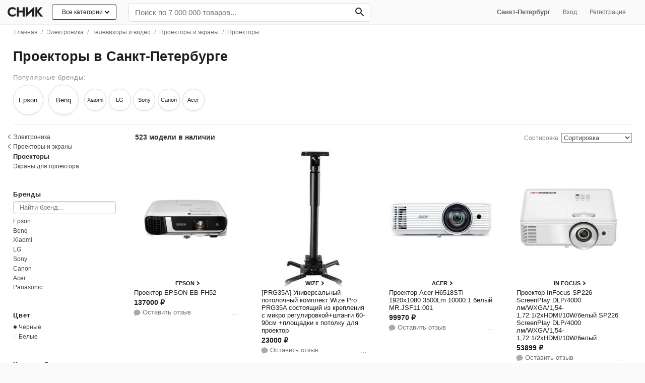

--- FILE ---
content_type: text/html; charset=utf-8
request_url: https://snik.co/spb/proektory
body_size: 47970
content:
<!DOCTYPE html><html lang="ru"><head><meta content="text/html; charset=UTF-8" http-equiv="Content-Type" /><meta content="authenticity_token" name="csrf-param" />
<meta content="Kn/5D4p9Mib7jMJkV2Mcfor1hsODUpVBPCOzbE08t5A=" name="csrf-token" /><title>Купить проектор в Санкт-Петербурге в интернет-магазине | Snik.co</title><meta content="Проекторы можно купить в Санкт-Петербурге с бесплатной доставкой. 523 модели от ведущих брендов. От проверенных интернет-магазинов России" name="description" /><meta content="initial-scale = 1.0" name="viewport" /><meta content="telephone=no" name="format-detection" /><meta content="#fafafa" name="theme-color" /><link href="https://www.snik.co:443" rel="preconnect" /><link href="https://st.top100.ru" rel="preconnect" /><link href="https://top-fwz1.mail.ru" rel="preconnect" /><link href="https://privacy-cs.mail.ru" rel="preconnect" /><link href="https://counter.rambler.ru" rel="preconnect" /><link href="https://kraken.rambler.ru" rel="preconnect" /><link href="https://js-agent.newrelic.com" rel="preconnect" /><link href="https://www.google-analytics.com" rel="preconnect" /><link href="https://bam.nr-data.net" rel="preconnect" /><link href="https://mc.yandex.ru" rel="preconnect" /><link href="//www.snik.co/static/opensearch.xml" rel="search" title="Snik" type="application/opensearchdescription+xml" /><meta content="Смотрите, что нашлось на Snik.co: Проекторы в Санкт-Петербурге" property="og:title" /><meta content="Snik" property="og:site_name" /><meta content="Найдите подходящий вам проектор среди тысяч отобранных по популярности товаров" property="og:description" /><meta content="website" property="og:type" /><meta content="https://snik.co/spb/proektory" property="og:url" /><meta content="https://www.snik.co/system/covers/images/000/000/989/original/proektor-infocus-in124stx?1516448000" property="og:image" /><meta content="summary_large_image" name="twitter:card" /><meta content="Купить проектор в Санкт-Петербурге в интернет-магазине | Snik.co" name="twitter:title" /><meta content="Проекторы можно купить в Санкт-Петербурге с бесплатной доставкой. 523 модели от ведущих брендов. От проверенных интернет-магазинов России" name="twitter:description" /><meta content="https://www.snik.co/system/covers/images/000/000/989/original/proektor-infocus-in124stx?1516448000" name="twitter:image:src" /><meta content="Snik — одежда, обувь и сумки день в день по Москве." name="twitter:app:name:iphone" /><meta content="id1104304301" name="twitter:app:id:iphone" /><link href="" rel="image_src" /><meta content="b4f03b41841c6320" name="yandex-verification" /><meta content="df2b7a0bc282203f05fe92e2fbadbab3" name="p:domain_verify" /><meta content="75b180b6cb848206ebed" name="wot-verification" /><meta content="22EB47B58345CCD31C874809A5E6BFAF" name="msvalidate.01" /><!-- Awin verification 001 --><link href="https://snik.co/spb/proektory" rel="canonical" /><link href="https://snik.co/amp/spb/proektory" rel="amphtml" /><link href="https://snik.co/spb/proektory?page=2" rel="next" /><meta content="IE=edge" http-equiv="X-UA-Compatible" /><link href="/apple-touch-icon.png" rel="apple-touch-icon" sizes="180x180" /><link href="/favicon-32x32.png" rel="icon" sizes="32x32" type="image/png" /><link href="/favicon-16x16.png" rel="icon" sizes="16x16" type="image/png" /><link href="/favicon.ico" rel="shortcut icon" /><style>
  body{margin: 0;color:#1d1d1f;font-family:-apple-system,BlinkMacSystemFont,"Segoe UI",Helvetica,Arial,sans-serif,"Apple Color Emoji","Segoe UI Emoji","Segoe UI Symbol";background:#fafafa;font-size:15px;-webkit-font-smoothing: antialiased;}.body{background: #fff;}
  .pure-g [class *= "pure-u"] {font-family: -apple-system,BlinkMacSystemFont,"Segoe UI",Helvetica,Arial,sans-serif,"Apple Color Emoji","Segoe UI Emoji","Segoe UI Symbol" !important;}
  ul{margin:0;padding:0}a{color:#1d1d1f;text-decoration:none}
  .list-unstyled{list-style:none}
  h1{font-size: 2.2em;} h1,h2,h3,h4,h5{font-weight:bold}h1{margin:20px 0;text-align:left;}h2{font-size:2em}h3{font-size:1.6em}h4{font-size:1.4em}.fake-link{border-bottom:1px dashed;cursor:pointer}input[type="file"]{line-height:normal}img{max-width:100%}.listing-seo-text { font-size: 12px;font-weight: 400;color: #737373;padding: 1.5rem;margin-bottom: 0;}
  .container {max-width: 1280px;padding: 0px 2%;margin: 0 auto;}
  .heros:after{content: "";display: table;clear: both;} .grid-sizer, .hero {float: left; width: 16.6%;} .hero {box-sizing: border-box;margin-bottom: 2em;}.hero .small a {display: inline-block;border-bottom: 1px solid #ccc;} .hero .title-link {font-weight: bold;font-size: 1rem;padding-bottom: .5rem;padding-top: 0.1rem;display: inline-block;} .hero p.small {font-size: .86em;margin-top: 0;opacity: 0.7;}
  .pure-menu-list,.pure-menu-item{position:relative}.pure-menu-list{list-style:none;margin:0;padding:0}
  .pure-menu-item{padding:0;margin:0;height:100%}
  .pure-menu-item > h2{font-size: 1em; font-weight: normal;}
  .snik-menu .pure-menu-item {display: inline-block;}.pure-menu-link,.pure-menu-heading{display:block;text-decoration:none;white-space:nowrap;box-sizing: border-box;}.pure-menu-heading{text-transform:uppercase;color:#565d64}.pure-menu-link{color:#666}.pure-menu-children{background-color:#fff}.pure-menu-link,.pure-menu-disabled,.pure-menu-heading{padding:.5em 1em}.pure-menu-disabled{opacity:.5}.pure-menu-disabled .pure-menu-link:hover{background-color:transparent}.pure-menu-active>.pure-menu-link,.pure-menu-link:hover,.pure-menu-link:focus{background-color:#eee}.pure-menu-selected .pure-menu-link,.pure-menu-selected .pure-menu-link:visited{color:#000}
  .snik-menu .pure-menu-link:hover, .snik-menu .pure-menu-link:hover, .snik-sub-menu .pure-menu-link:hover, .snik-sub-menu .pure-menu-heading:hover {background-color: transparent;color: #0062fa;}
  .snik-menu-wrapper {display: block;width: 100%; z-index:1024; white-space: nowrap;padding: 5px 0;background: #fafafa;border-bottom: 1px solid rgba(0, 0, 0, 0.05);}.snik-base-menu-wrapper {box-sizing: border-box;}.snik-menu-top {display: block;-webkit-align-items: center;-ms-flex-align: center;align-items: center;display: -webkit-flex;display: -ms-flexbox;display: flex;-webkit-flex-flow: row wrap;-ms-flex-flow: row wrap;flex-flow: row wrap;row-gap: 6px;}.snik-menu-top .nav-user-links {flex: .5;text-align: right;padding-right: 1.6rem;}
  .snik-menu #input-search {box-sizing: border-box;-webkit-appearance: none;width: 100%;border: 0;padding: 9px 12px;background: #fff;margin-bottom: 0;box-shadow: none;border-radius: 4px;font-size: 1.2em;border: 1px solid #ddd;}
  .snik-menu #input-search:focus {box-shadow: 0 3px 8px 0 rgba(0,0,0,0.2), 0 0 0 1px rgba(0,0,0,0.08);}.snik-menu .search-bar {-ms-flex: 1 0 320px;-webkit-flex: 1 0 320px;flex: 1 0 320px;}
  .snik-menu .search-form {position: relative;width: 100%;margin-top: 1px;}
  .snik-menu .search-form #search-btn {position: absolute;top: 0;right: 0;margin: 0;height: 100%;background: transparent;color: #242424;border: 0;font-weight: bold;border-radius: 0 5px 5px 0;padding: 5.5px 12px;padding-right: 9px;font-size: 0.9rem;}.snik-menu .search-form #search-btn:hover {background-color: transparent;}.snik-menu .search-form:hover {color: #333;}.snik-sub-menu .pure-menu-link,.snik-menu .pure-menu-link,.snik-menu .pure-menu-heading{color:#666}.pure-menu-link,.snik-sub-menu .pure-menu-link{font-size:.83em}.snik-sub-menu .pure-menu-link{padding:0.8em 1em; padding-bottom: 9px;}.snik-sub-menu .pure-menu-link{padding-left:34px !important;position:relative}
  .snik-menu-brand{display:inline-block!important;box-sizing: content-box;text-align:center;flex: 0 0 84px;padding: .4em .5em .3em !important;margin-right: 0.25rem;}
  .snik-menu-brand .img-menu-brand{width: 74px;height: 27px;}.snik-menu-screen{background-color:rgba(255,255,255,0.5);-webkit-transition:all 0.5s;-moz-transition:all 0.5s;-ms-transition:all 0.5s;transition:all 0.5s;width:70em;position:absolute;top:0;z-index:-1}.snik-menu-tucked .snik-menu-screen{-webkit-transform:translateY(-44px);-moz-transform:translateY(-44px);-ms-transform:translateY(-44px);transform:translateY(-44px)}
  .nav-dropdown{display:none;position:absolute; font-size:.83em; width:480px;left:0;background:#fff;border:1px solid #eee;z-index:400; box-shadow: 0 5px 20px 0 rgba(40,73,115,0.15);list-style:none;}.nav-dropdown-container{padding:8px 12px;padding-top:4px;}.nav-dropdown-list{text-align:left;list-style:none;columns:3;-webkit-columns:3;-moz-columns:3}.nav-dropdown-list li{padding:2px 0}.nav-dropdown-list li a{display:block;color:#333}.nav-dropdown-list li a:hover{color:#2779ec}.nav-dropdown.dropdown-1-col{width:160px}.nav-dropdown.dropdown-2-col{width:322px}
  .snik-location .nav-dropdown {width: auto;margin-left:1rem; text-align: left;}
  .snik-location:hover .nav-dropdown {display: block;}
  .snik-location .nav-dropdown a {padding: 0.6rem 1rem;display: block;}
  .snik-sub-menu {white-space: normal;}
  /*.pure-menu-item:hover .nav-dropdown{display:block}*/
  .pure-menu-item.is-hover .nav-dropdown{display:block}
  .nav-dropdown ul.children {
    display: none;
    position: absolute;
    left: 212px;
    top: 0;
    background: #fff;
    width: 200px;
    box-shadow: 0 5px 20px 0 rgba(40,73,115,0.15);border: 1px solid #eee;}
    .nav-dropdown li:hover ul.children {display: block;}
    .nav-dropdown ul.children li a {padding-left: 1rem;}
    .nav-dropdown ul.children a:before {content: none;}
    .nav-dropdown ul.children li.last a {border-top: 1px solid #ddd;border-bottom: 1px solid transparent;}
  .snik-sub-menu .pure-menu-item .pure-menu-link.bizhuteriya+.nav-dropdown, .snik-sub-menu .pure-menu-item .pure-menu-link.igrushki+.nav-dropdown,.snik-sub-menu .pure-menu-item .pure-menu-link.kosmetika+.nav-dropdown,.snik-sub-menu .pure-menu-item .pure-menu-link.sport-tovary+.nav-dropdown,.snik-sub-menu .pure-menu-item .pure-menu-link.tovary-dlya-doma+.nav-dropdown,.snik-sub-menu .pure-menu-item .pure-menu-link.apteka+.nav-dropdown {right: 0;left: auto;}
  .snik-sub-menu .nav-dropdown .column {background: #fff;}
  #subnav {padding:0 1.2rem;background: #eeeef0;margin-top: -0.3rem;margin-left: -0.8rem;border-bottom: 1px solid #ccc;} #subnav a {padding: .6rem .7rem; display: inline-block; font-size: .6rem; text-transform: uppercase;}
.all-cat-btn {position: relative;display: block;border: 1px solid;border-radius: 3px;padding: 0.4rem 1.2rem 0.45rem;margin-right: 1rem;font-size: 12px;background: #fff;}.all-cat-btn .arr-down {display: inline-block;position: relative;height: 5px;width: 5px;border: 1px solid;border-width: 0 0 2px 2px;-webkit-transform: rotate(-45deg);-moz-transform: rotate(-45deg);-ms-transform: rotate(-45deg);-o-transform: rotate(-45deg);transform: rotate(-45deg);left: 5px;top: -2px;}
.all-cat-dropdown {width: 232px !important; left: auto !important; right: 16px;}
.all-cat-dropdown a{position: relative;display: block;font-size:13px;border-bottom: 1px solid #eee;padding: 0.6rem 1rem; padding-left: 2.4rem;}.all-cat-dropdown a:hover {  background: #f8f8f8;}.all-cat-dropdown a:after {  content: '';  display: inline-block;  position: absolute;  height: 5px;  width: 5px;  border: 1px solid; border-width: 0 0 2px 2px; -webkit-transform: rotate(-135deg);-moz-transform: rotate(-135deg);-ms-transform: rotate(-135deg);-o-transform: rotate(-135deg);transform: rotate(-135deg); right: 10px;  top: 50%;  margin-top: -4px;  color: #aaa;}  
.catalog-row {-webkit-flex-flow: row-reverse wrap !important;-ms-flex-flow: row-reverse wrap !important;flex-flow: row-reverse wrap !important;}
.all-cat-dropdown a:before {content: " ";display: block; position: absolute; width: 20px; height: 20px; left: 8px; top: 7px; background-image: url('/assets/nav-icons-16.png');background-size: cover;}
.snik-sub-menu a.pure-menu-link:before {content: " ";display: block; position: absolute; width: 20px; height: 20px; left: 8px; top: 7px; background-image: url('/assets/nav-icons-16.png');background-size: cover;}
.all-cat-dropdown a.men-clothes:before {background-position: -32px;}.all-cat-dropdown a.women-shoes:before {background-position: -454px;}.all-cat-dropdown a.men-shoes:before {background-position: -103px;}.all-cat-dropdown a.sumki-i-ryukzaki:before {background-position: -69px;}.all-cat-dropdown a.kosmetika:before {background-position: -231px;}.all-cat-dropdown a.aksessuary:before {background-position: -136px;}.all-cat-dropdown a.elektronika:before {background-position: -166px;}.all-cat-dropdown a.tovary-dlya-doma:before {background-position: -424px;}.all-cat-dropdown a.santehnika:before {background-position: -483px;}.all-cat-dropdown a.mebel:before {background-position: -197px;}.all-cat-dropdown a.ukrasheniya:before {background-position: -360px;}.all-cat-dropdown a.sport-tovary:before {background-position: -300px;}.all-cat-dropdown a.igrushki:before {background-position: -264px;}.all-cat-dropdown a.instrumenty:before {background-position: -392px;}.all-cat-dropdown a.apteka:before {background-position: -330px;}
.snik-sub-menu a.men-clothes:before {background-position: -32px;}.snik-sub-menu a.women-shoes:before {background-position: -454px;}.snik-sub-menu a.men-shoes:before {background-position: -103px;}.snik-sub-menu a.sumki-i-ryukzaki:before {background-position: -69px;}.snik-sub-menu a.kosmetika:before {background-position: -231px;}.snik-sub-menu a.aksessuary:before {background-position: -136px;}.snik-sub-menu a.elektronika:before {background-position: -166px;}.snik-sub-menu a.tovary-dlya-doma:before {background-position: -424px;}.snik-sub-menu a.mebel:before {background-position: -197px;}.snik-sub-menu a.ukrasheniya:before {background-position: -360px;}.snik-sub-menu a.sport-tovary:before {background-position: -300px;}.snik-sub-menu a.igrushki:before {background-position: -264px;}.snik-sub-menu a.instrumenty:before {background-position: -392px;}.snik-sub-menu a.apteka:before {background-position: -330px;}
.all-cat-dropdown a.discount:before {content: none;}
.snik-menu .menu-item-all-cat {display: inline-block;vertical-align: top;}
  .filters {margin: 0;padding: 0.8rem;margin-top: 0rem;padding-left:0;padding-right:0;}
  .catalog-section {box-sizing: border-box;padding-left: 2rem;}
  .catalog-section.loading{opacity: .7;cursor:progress;}
  .main-container .title {color: #1d1d1f; text-align: left; line-height: 1;margin:0;font-size: 1.7rem;font-weight:bold;vertical-align: bottom;}
  .main-container .h1-title {padding: 1.2rem 0;}
  .main-container .b-title {overflow: auto;display: inline;}
  .brand-info {box-sizing: border-box;position: relative;float: right;}.brand-info img {max-height: 30px;mix-blend-mode: darken;max-width: 178px;}.brand-info span.no-image-brand-logo{text-transform: uppercase;    min-height: 38px;
    display: inline-flex;
    align-items: center;
    justify-content: center;width: 178px;letter-spacing: 0;font-size: 13px;font-weight: 700;}.b-title>p {margin: 8px 0 0;color: #888;font-size: 12px;max-width: 720px;}.brand-info .b-info-action {margin-top: .7rem;}
  .highlights h2 {font-size: 21px;}
  .catalog-section .b-title>span{font-size: 17px;position: relative;top: -3px;}
  .brand-card {box-sizing: border-box;padding: 1rem; padding-bottom:.7rem;width: 228px;display: inline-block;z-index: 5000;background: #fafafa;border-radius: 16px;box-sizing: border-box;}.brand-card .b-brand-info {color: #707070;font-size:12px;} .brand-card button{font-size: 13px;background-color: #0078e7;color: #fff;border: none transparent;padding: 0.5em 1em;} .brand-card > a {display: block; padding: 4px 16px;}.brand-card p.small {font-size: 12px; color: #666;margin-top: 8px;}
  .b-brand-info b {font-weight: 600;} .b-brand-info a {color: #707070;border-bottom: 1px solid #a0a0a0;}
  .catalog-section .b-title h2 {font-size: 1.1rem; font-weight: 500;color: #888; margin-bottom: .5rem;}
  .container.main-container {clear: both;}.read-more{box-sizing: border-box;}
  .b-head .read-more {font-size: 12px;text-align: left;width: auto !important;padding: 0.5rem;margin-top: 0;margin-left: 0;color: #2779ec;padding-left: 0px;display: inline-block;font-weight: 600;}.b-head span.small {display: inline;vertical-align: bottom;position:relative;bottom: 2px;font-size: 15px;color: #999;}
  .b-head .back-link{position: relative; font-size:14px;} 
  .b-head .back-link span {color: #aaa; font-size: 13px;} 
  .b-head .back-link a {padding-left: 1rem;color: #666;display: inline-block;padding: 1rem;padding-right: 0.8rem;}
  .b-head .arr-back{height: 7px;width: 7px;border: 1px solid #666;border-width: 0 0 1px 1px;-webkit-transform: rotate(45deg);-moz-transform: rotate(45deg);-ms-transform: rotate(45deg);-o-transform: rotate(45deg);transform: rotate(45deg);display: inline-block;position: absolute;left: 4px;top: 21px;}
.b-head .cat-children .wrap {position: relative;display:inline-block !important;overflow: hidden;height: 70px;width: 100%;padding: 0 !important;border-bottom: 1px solid #eee;
}.b-head .cat-children .wrap img {position: absolute;left: 0;bottom: -24%;} .b-head .wrap img.search-icon{left: 6px;-webkit-transform: scale(0.5); -ms-transform: scale(0.5);transform: scale(0.5);}
.catalog-section .b-head .cat-children .title-cat {font-size: 12px;font-size: .75rem;width: 100%;height: 30px;}
.b-head .brand-item {display: inline-block;text-align: center;background: #fff;margin-right: .4rem;margin-bottom: 0.6rem;vertical-align: middle;white-space: normal;max-height: 85px;width: 61px;     margin-right: 0.6rem;margin-bottom: 0.7rem;
}
.b-head .brand-item.unsure{width: 44px;max-height: 59px;margin-right: .3rem;}
.b-head .brand-img-wrap {position: relative;display: block;text-align: center;border-radius: 50%;border: 1px solid #d8d8d8;width: 60px;height: 60px;max-height: 60px;padding: 0.12rem;box-sizing: border-box;font-size: 13px;font-weight: 500;overflow: hidden;box-shadow: 0px 2px 4px 0px rgba(0,0,0,0.06) !important;}
.brand-item.unsure .brand-img-wrap {border: 1px solid #d8d8d8;width: 44px;height: 44px;font-size: 11px;}
.b-head .brand-img-wrap img,.b-head .brand-img-wrap span {position:relative;display: block;max-height: 42px;top: 50%;transform: translateY(-50%);margin: 0 auto;}
.b-head .brand-img-wrap img {
    transform: translateY(-50%);
}
.b-head .brand-copy-wrap {margin: 0;font-weight: normal;} .b-head .brand-copy-wrap a {color: #555;font-size: 0.65rem;display: inline-block;
    color: #555;
    padding: 0.2rem 0;
    font-size: 0.65rem;
    overflow: hidden;
    text-overflow: ellipsis;
    white-space: nowrap;
    max-width: 69px;
  }
  .catalog .cat-link {color: #333;display: inline-block;margin: 0.3rem 0.1rem;padding: 0.1rem 1.2rem 0.3rem;background: #f7f7f7;border-radius: 15px;}
  .header .genders{margin-bottom:8px}.header .catalog-info h1{margin:0;padding:20px 0}.header .catalog-info h1 span{font-size:22px;display:block;color:#737373;font-weight:normal}.header .catalog-info p{color:#737373;font-size:0.84em;line-height:1.3em;text-align:center;max-width:620px;margin:0 auto}.header .genders .pure-button{font-weight:bold;font-size:16px}.header .cat-children{display:block;background:#f2f2f2;white-space:nowrap;overflow-y:hidden;overflow-x:auto;-ms-overflow-style:none;-webkit-overflow-scrolling:touch}.header .cat-children .nav-list{display:inline-block;list-style:none;margin:0;padding:0}.header .cat-children .nav-list .nav-item{display:inline-block;zoom:1;vertical-align:middle;padding:0;margin:0;height:100%}.header .cat-children .nav-list .nav-item a{display:block;text-decoration:none;white-space:nowrap;padding:0.8em 1em;color:#333;font-size:14px}.header .cat-children .nav-list .nav-item a:hover{color:#2779ec}.header .tags{text-align:left;margin:0 auto;font-size:0.85em;}.header a{color:#000}.header .tag{display:inline-block;padding: 0.8em 1.1em;}.bar{margin-bottom:.5em}.by-categories ul.multi{list-style:none;} .by-categories li.cat-item{ display: inline-block;margin-right: 4px;margin-bottom: .2em;} .by-categories li.cat-item a {font-size: .9em;padding: 0.4em 0.7em 0.44em;display: inline-block;color: #fff;border-radius: 5px;font-weight: bold;border: 2px solid #2779ec;color: #2779ec;} 
  .filters .f-subcats{padding-top:0.1rem !important;}.filters .f-block{padding:1.2rem 0; position: relative;}.filters .f-block .f-title{font-size: 0.8rem;font-weight: normal;margin-top: 0;margin-bottom: 0.4rem;letter-spacing: 0.06rem;font-weight: bold;}.filters .f-block .filter-list{font-size:0.9em} 
  .catalog-row {border-top: 1px solid #eee;}
  .cat-info{overflow: hidden;font-size: .86em;color: #888;padding: .4rem 0;padding-top: 1rem;}.cat-info h3 {margin: 0; display: inline; font-size: 1.2rem; color: #1d1d1f;} .cat-info .count-title {margin-left: 6px;font-size: 14px;font-weight: bold;color: #333;} .cat-info .count-items {font-size:14px; font-weight: bold; color: #333;}
  .cat-info .mobile-filters {display: none;}.b-sort {text-align: right;float: right;}.cat-info .sort{line-height:18px;text-align:right}.cat-info .sort a{margin-left:10px}.cat-info .sort a.active{font-weight:bold}.cat-info .sort-select{max-width:140px;border:1px solid #999;color: #505050;background: #fff;}.offers-list{margin-left:-1.2rem;display:-webkit-flex;display:-ms-flexbox;display:flex;-webkit-flex-wrap:wrap;-ms-flex-wrap:wrap;flex-wrap:wrap;clear:both}.discount{display:block;color:#2779ec}
  .cat-info .mini-paginator{display: inline-block; vertical-align: middle;}.cat-info .mini-paginator a,.cat-info .mini-paginator span,.cat-info .mini-paginator em {padding: 2px 7px;}.cat-info .mini-paginator em  {color: #444;font-weight:bold;border-radius: 50%;background: #ddd;box-shadow: inset 0 2px 1px 0 rgba(0,0,0,.12);-webkit-box-shadow: 0 2px 1px 0 rgba(0,0,0,.12) inset;width: 23px;height: 23px;display: inline-block;box-sizing: border-box;font-style: normal;padding: 0;line-height: 23px;text-align: center;}.cat-info .mini-paginator span{color:#9a9a9a;}
  .filters .f-block .filter-list .arr-back{height: 6px;width: 6px;border: 1px solid #333;border-width: 0 0 1px 1px;-webkit-transform: rotate(45deg);-moz-transform: rotate(45deg);-ms-transform: rotate(45deg);-o-transform: rotate(45deg);transform: rotate(45deg);display: inline-block;position: absolute;left: 4px;top: 6px;} .filters .f-block .filter-list .arr-back + a {left: -6px;}
  .filters .f-block .filter-list li {position: relative;}
  .filters .f-block .filter-list li.filter-back {margin-left: -13px;}    
  .filters .f-block .filter-list li a,.filters .f-block .filter-list li h4{position:relative; display:inline-block;width: 100%;padding: .2em 0;font-size: 12px;color: #444;line-height: 1.2;}
  .filters .f-block .filter-list li.filter-back a {padding-left: 1.2rem !important;}
  .filters .filter-list ul.children {list-style:none}
  .filters .f-block .filter-list h2{font-size: 0.8rem;font-weight: normal;margin: 0;font-weight: bold;color: #333;    padding-top: 3px;padding-bottom: 3px;}
  .filters .f-block .filter-list .filter-back a,.filters .f-block .filter-list .active>a {font-weight: normal;}
  .filters .search-container {position: relative;margin-bottom: 4px;}.filters .search-container .search {box-sizing: border-box;width: 100%;border-radius: 5px;border: 0;padding: 5px .76rem;border: 1px solid #ccc;box-shadow: inset 0 1px 3px #ddd;font-size: 0.84em;}
  .filters .f-block .filter-list .active>a {color: #333;font-weight: bold;}
  .filters .f-block .filter-list li a:hover{color: #2779ec;}.filters .f-block .filter-list .dollars{position:absolute;left:0;font-size:.6em;color:#27ae60;bottom:5px}.filters .f-block .filter-list .f-back{padding-left:0}.brands-list li.brand-clear>a:before{content:"×";position:absolute;margin-top:-6px;margin-left:-16px;font-size:20px}
  /*.filters .f-block .filter-list li.active>a:after {content: "";display: block;width: 5px;height: 5px;border-radius: 50%;background-color: #2779ec;position: absolute;left: 2px;top: 7px;}*/
  .filters .read-more {position: relative;display: inline-block !important;width: auto !important;font-size: 12px;margin-top: .4rem;padding-right: .7em;color: #2779ec;background-color: #fff;}
  .filters .pure-form {text-align: center;}
  .filters .pure-form input {display: inline-block !important;}
  .filters .btn-link {border: 0; color: #2779ec;padding: 12px;background: transparent;margin-top: 0 !important;}
  .tags-nav {list-style: none; display: inline;box-sizing: border-box;}
  .tags-nav.genders-tags {    display: inline-block;border-radius: 6px;border: 1px solid #d8d8d8;overflow: hidden;vertical-align: middle;box-shadow: 0px 2px 4px 0px rgba(0,0,0,0.06) !important;}
  .tags-nav.genders-tags a {font-size: 12px;font-weight:bold;display: inline-block;margin:0;color: #1d1d1f;line-height: 18px;background: #fff;padding:6px 14px;border-left: 1px solid #d8d8d8;}
   .tags-nav.genders-tags a.women-tag, .tags-nav.genders-tags a.men-tag{position:relative;padding-left: 1.9rem;}
  .tags-nav.genders-tags a.all-genders-tag { margin-right: 0;border: 0;line-height: 18px;}
  .tags-nav.genders-tags a.men-tag {line-height: 18px;text-decoration: none;} .tags-nav.genders-tags .tag-count {opacity: .6;margin-left: 4px; font-size: 0.75rem;} 
  .tags-nav.genders-tags a.women-tag {line-height: 18px;text-decoration: none;}
  a.women-tag img {width: 20px;position: absolute;left: 7px;top: 5px;}
  a.men-tag img {width: 20px;position: absolute;left: 7px;top: 4px;}
  .tags-nav .price-tag {border: 2px solid #333;font-weight: bold;}
  .tags-nav a.active {background: #ddd;}.tags-under-seo,.brands-list{box-sizing: border-box;overflow: hidden;}
  .tags-nav a.tag {display: inline-block;font-weight: 400;margin: 3px;color: #333;line-height: 18px;font-size: 14px;padding: 5px 12px;border: 1px solid #d4d4d4;border-radius: 4px;background: rgba(255,255,255,.9);margin-top: 0;}.tags-nav a.ta{display: inline-block;
    font-weight: 500;
    margin: 3px 4px;
    color: #333;
    line-height: 18px;
    font-size: 12px;
    padding: 4px 13px;
    border: 1px solid #e3e3e3;
    border-radius: 6px;
    box-shadow: 0px 2px 4px 0px rgba(0,0,0,0.06) !important;
    background: #fff;}
  .tags-nav a.ta span{text-shadow: 0px 0px 1px rgb(0,0,0);display: inline-block;padding-right: 3px;}
  .b-list{position: relative; padding-bottom: 8px;overflow: hidden;}.b-list li.cat-item a {font-size: .8em;padding: 0.4em 0.7em 0.44em;display: inline-block;border-radius: 5px;color: #333;border: 1px solid #eee;}
  .b-list ul {list-style: none;} 
  .b-list li.cat-item {display: inline-block;margin-right: 4px;margin-bottom: .2em;}
  .by-brands h2{display: inline-block;margin-right: 8px !important;}
  .by-brands ul{display: inline; }
  .by-brands li.cat-item a{border: 1px solid #e3e3e3; padding: 5px 10px;line-height: 15px;min-width: 40px;text-align: center;font-size: 13px;font-weight: 500;}.by-brands li.cat-item a.active {border-color: #333;}.by-brands li.cat-item a img{max-height: 15px;vertical-align: middle;}
  .by-brands .btn-more-brands{position: absolute;display: inline-block !important;width: auto !important;font-size: 12px;right: 0;bottom: 3px;padding: .2em .8em;border: 1px solid #ccc;color: #999; background: #fff;}
  .cats-cards-block {position: relative;overflow: hidden}
  .cats-cards-block .btn-prev,
  .cats-cards-block .btn-next {
    border-radius: 50%;
    width: 30px;
    height: 30px;
    background: #fff;
    border: 1px solid #ccc;
  }
  .cats-cards-block .btn-prev {position: absolute;left: -12px;bottom: 37%;}
  .cats-cards-block .btn-next {position: absolute;right: 0;bottom: 37%;}

  .cats-cards-block.sm .nav-item .wrap {width: 46px;height: 58px;}
  .cats-cards-block.sm .nav-item .title-cat {width: 128px;font-size: 0.75rem;}

  .adv-btns {text-align: center;}
  .btn-adv-download {display: inline-block;padding: 0.4rem 1rem 0.5rem;color: #fff;font-weight: 500;font-size: 15px;background: #007aff;border-radius: 40px;box-shadow: rgba(0, 0, 0, 0) 0px 0px 0px 0px, rgba(0, 0, 0, 0) 0px 0px 0px 0px, rgba(6, 20, 70, 0.2) 0px 20px 25px -5px, rgba(6, 20, 70, 0.2) 0px 8px 10px -6px;}

  .m-popup {
    position: relative;
    background: #FFF;
    width:auto;
    max-width: 640px;
    margin: 20px auto;
    border-radius: 6px;
    overflow: hidden;
    padding: 1rem 1.2rem;}

    .m-popup h1{margin-top: 0;}


  .pure-g{letter-spacing:-0.31em;*letter-spacing:normal;*word-spacing:-0.43em;text-rendering:optimizespeed;display:-webkit-box;display:-webkit-flex;display:-ms-flexbox;display:flex;-webkit-flex-flow:row wrap;-ms-flex-flow:row wrap;flex-flow:row wrap;-webkit-align-content:flex-start;-ms-flex-line-pack:start;align-content:flex-start}@media all and (-ms-high-contrast: none), (-ms-high-contrast: active){table .pure-g{display:block}}.opera-only :-o-prefocus,.pure-g{word-spacing:-0.43em}.pure-u{display:inline-block;*display:inline;zoom:1;letter-spacing:normal;word-spacing:normal;vertical-align:top;text-rendering:auto}.pure-u-1,.pure-u-1-1,.pure-u-1-2,.pure-u-1-3,.pure-u-2-3,.pure-u-1-4,.pure-u-3-4,.pure-u-1-5,.pure-u-2-5,.pure-u-3-5,.pure-u-4-5,.pure-u-5-5,.pure-u-1-6,.pure-u-5-6,.pure-u-1-8,.pure-u-3-8,.pure-u-5-8,.pure-u-7-8,.pure-u-1-12,.pure-u-5-12,.pure-u-7-12,.pure-u-11-12,.pure-u-1-24,.pure-u-2-24,.pure-u-3-24,.pure-u-4-24,.pure-u-5-24,.pure-u-6-24,.pure-u-7-24,.pure-u-8-24,.pure-u-9-24,.pure-u-10-24,.pure-u-11-24,.pure-u-12-24,.pure-u-13-24,.pure-u-14-24,.pure-u-15-24,.pure-u-16-24,.pure-u-17-24,.pure-u-18-24,.pure-u-19-24,.pure-u-20-24,.pure-u-21-24,.pure-u-22-24,.pure-u-23-24,.pure-u-24-24{display:inline-block;*display:inline;zoom:1;letter-spacing:normal;word-spacing:normal;vertical-align:top;text-rendering:auto}.pure-u-1-24{width:4.1667%;*width:4.1357%}.pure-u-1-12,.pure-u-2-24{width:8.3333%;*width:8.3023%}.pure-u-1-8,.pure-u-3-24{width:12.5000%;*width:12.4690%}.pure-u-1-6,.pure-u-4-24{width:16.6667%;*width:16.6357%}.pure-u-1-5{width:20%;*width:19.9690%}.pure-u-5-24{width:20.8333%;*width:20.8023%}.pure-u-1-4,.pure-u-6-24{width:25%;*width:24.9690%}.pure-u-7-24{width:29.1667%;*width:29.1357%}.pure-u-1-3,.pure-u-8-24{width:33.3333%;*width:33.3023%}.pure-u-3-8,.pure-u-9-24{width:37.5000%;*width:37.4690%}.pure-u-2-5{width:40%;*width:39.9690%}.pure-u-5-12,.pure-u-10-24{width:41.6667%;*width:41.6357%}.pure-u-11-24{width:45.8333%;*width:45.8023%}.pure-u-1-2,.pure-u-12-24{width:50%;*width:49.9690%}.pure-u-13-24{width:54.1667%;*width:54.1357%}.pure-u-7-12,.pure-u-14-24{width:58.3333%;*width:58.3023%}.pure-u-3-5{width:60%;*width:59.9690%}.pure-u-5-8,.pure-u-15-24{width:62.5000%;*width:62.4690%}.pure-u-2-3,.pure-u-16-24{width:66.6667%;*width:66.6357%}.pure-u-17-24{width:70.8333%;*width:70.8023%}.pure-u-3-4,.pure-u-18-24{width:75%;*width:74.9690%}.pure-u-19-24{width:79.1667%;*width:79.1357%}.pure-u-4-5{width:80%;*width:79.9690%}.pure-u-5-6,.pure-u-20-24{width:83.3333%;*width:83.3023%}.pure-u-7-8,.pure-u-21-24{width:87.5000%;*width:87.4690%}
@media screen and (min-width: 48em){.pure-u-md-1,.pure-u-md-1-1,.pure-u-md-1-2,.pure-u-md-1-3,.pure-u-md-2-3,.pure-u-md-1-4,.pure-u-md-3-4,.pure-u-md-1-5,.pure-u-md-2-5,.pure-u-md-3-5,.pure-u-md-4-5,.pure-u-md-5-5,.pure-u-md-1-6,.pure-u-md-5-6,.pure-u-md-1-8,.pure-u-md-3-8,.pure-u-md-5-8,.pure-u-md-7-8,.pure-u-md-1-12,.pure-u-md-5-12,.pure-u-md-7-12,.pure-u-md-11-12,.pure-u-md-1-24,.pure-u-md-2-24,.pure-u-md-3-24,.pure-u-md-4-24,.pure-u-md-5-24,.pure-u-md-6-24,.pure-u-md-7-24,.pure-u-md-8-24,.pure-u-md-9-24,.pure-u-md-10-24,.pure-u-md-11-24,.pure-u-md-12-24,.pure-u-md-13-24,.pure-u-md-14-24,.pure-u-md-15-24,.pure-u-md-16-24,.pure-u-md-17-24,.pure-u-md-18-24,.pure-u-md-19-24,.pure-u-md-20-24,.pure-u-md-21-24,.pure-u-md-22-24,.pure-u-md-23-24,.pure-u-md-24-24{display:inline-block;*display:inline;zoom:1;letter-spacing:normal;word-spacing:normal;vertical-align:top;text-rendering:auto}.pure-u-md-1-24{width:4.1667%;*width:4.1357%}.pure-u-md-1-12,.pure-u-md-2-24{width:8.3333%;*width:8.3023%}.pure-u-md-1-8,.pure-u-md-3-24{width:12.5000%;*width:12.4690%}.pure-u-md-1-6,.pure-u-md-4-24{width:16.6667%;*width:16.6357%}.pure-u-md-1-5{width:20%;*width:19.9690%}.pure-u-md-5-24{width:20.8333%;*width:20.8023%}.pure-u-md-1-4,.pure-u-md-6-24{width:25%;*width:24.9690%}.pure-u-md-7-24{width:29.1667%;*width:29.1357%}.pure-u-md-1-3,.pure-u-md-8-24{width:33.3333%;*width:33.3023%}.pure-u-md-3-8,.pure-u-md-9-24{width:37.5000%;*width:37.4690%}.pure-u-md-2-5{width:40%;*width:39.9690%}.pure-u-md-5-12,.pure-u-md-10-24{width:41.6667%;*width:41.6357%}.pure-u-md-11-24{width:45.8333%;*width:45.8023%}.pure-u-md-1-2,.pure-u-md-12-24{width:50%;*width:49.9690%}.pure-u-md-13-24{width:54.1667%;*width:54.1357%}.pure-u-md-7-12,.pure-u-md-14-24{width:58.3333%;*width:58.3023%}.pure-u-md-3-5{width:60%;*width:59.9690%}.pure-u-md-5-8,.pure-u-md-15-24{width:62.5000%;*width:62.4690%}.pure-u-md-2-3,.pure-u-md-16-24{width:66.6667%;*width:66.6357%}.pure-u-md-17-24{width:70.8333%;*width:70.8023%}.pure-u-md-3-4,.pure-u-md-18-24{width:75%;*width:74.9690%}.pure-u-md-19-24{width:79.1667%;*width:79.1357%}.pure-u-md-4-5{width:80%;*width:79.9690%}.pure-u-md-5-6,.pure-u-md-20-24{width:83.3333%;*width:83.3023%}.pure-u-md-7-8,.pure-u-md-21-24{width:87.5000%;*width:87.4690%}.pure-u-md-11-12,.pure-u-md-22-24{width:91.6667%;*width:91.6357%}.pure-u-md-23-24{width:95.8333%;*width:95.8023%}.pure-u-md-1,.pure-u-md-1-1,.pure-u-md-5-5,.pure-u-md-24-24{width:100%}}
.breadcrumbs{display:block;font-size: 12px;list-style: none;margin-bottom: 0;padding: .5rem 0;margin: 0;margin-left: -2px;color: #8f8f8f;}.breadcrumbs li{display:inline-block;margin:0;} .breadcrumbs h1 {display: inline-block; font-size: 12px;} .breadcrumbs a{color:#777;padding: 2px 4px;}.breadcrumbs a:hover{color:#2779ec;}
.breadcrumbs h1,.breadcrumbs span{font-size: 12px;margin:0; font-weight: normal;color:#737373;}
.card{position:relative;box-sizing:border-box;background:#fff;display:block;float:left;width:25%;height:auto;color:#333;padding-bottom: 1.7rem;}.card .card-img-link {display: block;padding: 0.5rem 1.2rem 0;}
.card .image{vertical-align:middle;display:inline-block;} .card .sku{font-size: 11px;color: #737373;padding-bottom: 0.3rem;}.card .sku span{color: #666;}
.card .delivery-info span {vertical-align: top;}
.card .delivery {vertical-align: top; font-weight: normal;color: #737373; font-size: 12px;}
.card strong.delivery {vertical-align: top; font-weight: normal;color: #888; font-size: 12px;letter-spacing: -0.01rem;}
.card .interest,.card .review span {margin: 2px 0; font-size: 13px; display: inline-block;color: #737373;}
.card .interest {display: block;}
.card .review span { margin:0;}
.card .review .review-count span, .card .review .review-aggr-value span {margin: 0;}
.card .interest .fire-red,.card .interest .fire-yellow, .card .interest .fire-grey,.card .delivery-icon {
  position: relative;
  display: inline-block;
  width: 10px;
  height: 14px;
  background-image: url(/assets/sprite.png);
  background-position: 0px -1px;
  background-size: 21px;
  background-repeat: no-repeat;
  margin-right: 6px;
}
.card .interest .fire-red {background-position: 0px -35px;}
.card .interest .fire-yellow {background-position: 0px -18px;}
.card .delivery-icon {background-position: 0px -59px;width: 12px;background-size: 22px;
  margin-right: 4px;
}
.card .interest span.fire-label {display: inline-block;vertical-align: top;margin-top: 1px;}
.card .interest span.red-label{color: #ec1f26;font-weight: 500;}
.card .interest span.yellow-label{color: #eab300;font-weight: 500;}
.card .comment-icon{
  height: 15px;
  margin-left: -2px;
  margin-right: 3px;
  margin-top: 1px;
}
.card .star-icon{
  height: 17px;
  margin-top: -1px;
  margin-left: .5rem;
  margin-right: 2px;
}
.card .review {margin-top: 6px;margin-right: 1rem;}
.card .review span {vertical-align: top;}
.card .info{position:relative;margin:0 1.2rem 6px;font-size:13px;}
.card .info h3 {font-weight: normal;margin: 0;font-size: 12px;color: #333;word-wrap:break-word;margin-bottom:2px;} 
.card .info .rating{color: #888;font-size: 12px;}
.card .brand-link{position: relative;display: inline-block;max-height: 40px;font-size: 11px;color:#1d1d1f;padding: 0.4rem 0;text-align: left;text-transform: uppercase;font-weight: bold;top: -20px;position: absolute;z-index: 300;box-sizing: border-box;border: 0;text-shadow: 0px -1px 6px #fff;}
.card a.brand-link{display: block;width: 100%;text-align: center;top: -25px;position: absolute;z-index: 300;border: 1px solid transparent;}

.card a.brand-link strong:after {
  content: " ";
  height: 4px;
  width: 4px;
  border: 1px solid #333;
  border-width: 0px 2px 2px 0;
  -webkit-transform: rotate(-45deg);-moz-transform: rotate(-45deg);-ms-transform: rotate(-45deg);-o-transform: rotate(-45deg);transform: rotate(-45deg);
  display: inline-block;
  position: relative;
  left: 3px;
  top:-1px;
}
.filters .f-block .show-only-stuck {display:none;}
.filters .f-block.is_stuck .show-only-stuck {display:block;}
.card .info .desc h3{font-weight:normal;margin:0;font-size: 13px;color: #1d1d1f;word-wrap: break-word;}.card .item-description{line-height:1.4;font-size:12px;color:#999;margin:0.3em 0;word-break: break-word;}.card .brand{color:#666;text-transform:uppercase;white-space:nowrap;overflow:hidden;text-overflow:ellipsis}.card .prices{font-size:1.1em;margin: 0.2rem -4px 0.3rem 0;}.card .sale{display: inline-block;padding: 3px 5px;color: #A61D55;border-radius: 3px; border: 1px solid;} .card .price{font-weight:bolder;color:#1d1d1f;margin-right: .8rem;}.card .price,.card .old-price{display:inline-block;white-space:nowrap} .card .actions{position:relative;margin-right: 0.8rem;}.card .actions .icon:before{font-size:20px}.card .list-info {display: none;} .card .actions .show-link{position: absolute;right: 0;top: -29px;color: #999;padding: 4px 4px 0 4px;font-size: 14px;}.card .card-img{position:relative;height:276px;text-align:center;overflow: hidden;}.card .card-img:after{content: "";position: absolute;bottom: 0;left: 0;width: 100%;height: 20px;background: #fff;background: -moz-linear-gradient(top, rgba(255,255,255,0) 0%, #fff 100%);background: -webkit-gradient(left top, left bottom, color-stop(0%, rgba(255,255,255,0)), color-stop(100%, #fff));background: -webkit-linear-gradient(top, rgba(255,255,255,0) 0%, #fff 100%);background: -o-linear-gradient(top, rgba(255,255,255,0) 0%, #fff 100%);background: -ms-linear-gradient(top, rgba(255,255,255,0) 0%, #fff 100%);background: linear-gradient(to bottom, rgba(255,255,255,0) 0%,#fff 80% ,#fff 100%);z-index: 10;}.card .card-img img{position:absolute;max-width:100%;height: auto;bottom:0;left:0;right:0;margin: auto auto;object-fit: contain;height: 100%;width: 100%;}
.card .add-fav { position: absolute;top: 0.5rem;right: 1.1rem;border: 0;border: 1px solid #ddd;text-align: center;padding: 6px 8px;font-size: 12px;line-height: 12px;}
/*.card:hover img{-webkit-filter: saturate(1.2);filter: saturate(1.2);}*/
.card .old-price{position:relative; color: #555;}.card .old-price::after{content: '';width: 105%;position: absolute;right: 0;top: 54%;left: -3px;border-bottom: 1px solid #555;}.card .status{position:absolute;bottom:2px;z-index:200}.card .status .st-label{display:inline-block;vertical-align:middle;font-size:12px;line-height:16px;color:#333}.card .status .st-icon{display:inline-block;width:8px;height:8px;margin-right:4px;border-radius:50%}.card.is-chip .st-icon{background:#2ecc71}.card.is-bigsale .st-icon{background:#e74c3c}.card .out-stock-label{position:absolute;z-index:20;font-size:.9em;width:100%;font-size:13px;line-height:14px;bottom:0;text-align:right;color:#bbb}.card .out-stock-label .icon-out-stock{position:relative;font-size:19px;padding-right:6px}.card .out-stock-label .icon-out-stock:after{position:absolute;content:'';width:18px;right:2px;top:12px;border-bottom:1px solid #ccc;-webkit-transform:skewY(-7deg);transform:skewY(-45deg)}
.is-sale .card .red-price {color: #A61D55;}
@media (hover: hover) {
  a:hover,a:focus{text-decoration:none;color:#2779ec}
  .b-hl a:hover .arr-forward {border-color: #2779ec;}
  .catalog-section h1.title a:hover {color: #333;}
  .card .item-link:hover .image_two{display: inline-block !important;}
  /*.card:hover { outline: 2px solid #06befb; z-index: 800;}*/
  .card a.brand-link:hover {background: #fbfbfb;background: #fbfbfb;border-color: #333;color: #333;}
  .b-list li.cat-item a:hover {border-color: #333;-moz-transition: all .3s;-o-transition: all .3s;-webkit-transition: all .3s;transition: all .3s;}
}
p.help-text {margin-top: 0; margin-bottom: 1.8rem;color: #404040;font-size: 0.85rem;max-width: 760px;}
.b-head .sub-title {margin: .6rem 0;font-size: 0.8rem;color: #888;margin-top: 0;margin-bottom: 0.4rem;letter-spacing: 0.06rem;display: inline-block;margin-right: .25rem;font-weight: 500;}
.navi-block,.cats-cards{padding-bottom: .5rem;overflow: hidden;}
.cats-cards,.brands-block{display: block;
    overflow-y: hidden;
    overflow-x: auto;font-size: 0;}

.cats-cards .nav-list{display: inline-block;list-style: none;margin: 0;padding: 0;}
.navi-block .cats-cards:blank + .sub-title {
    display: none !important;
}

.navi-block .cats-cards:blank{background: red;}
.cats-cards:blank{background: red;}
.cats-cards .nav-item {position:relative;display: inline-block;font-size: 0;background: #fff;border: 1px solid #d8d8d8;border-radius: 8px;margin-right: 0.8rem;margin-bottom: .7rem;vertical-align: top;overflow: hidden;white-space: normal;box-shadow: 0px 2px 4px 0px rgba(0,0,0,0.06) !important;}
.cats-cards .nav-item .subcat-count {font-size: 10px;position: absolute;bottom: 8px;right: 8px;color:#737373;}
.cats-cards .nav-item .wrap {display:block; text-decoration: none;padding: 0.7rem .5rem;font-weight: 500;vertical-align: middle;color: #484848;border-radius: 6px 0 0 6px;background: #f0f0f0;}
.cats-cards .wrap {position: relative;display:inline-block !important;overflow: hidden;height: 40px;width: 40px;padding: 0 !important;}
.cats-cards .wrap img {width: 100%;position: absolute;top: -100%;left: 0;right: 0;bottom: -100%;margin: auto;mix-blend-mode: darken;font-size: 12px;}
.cats-cards .title-cat {padding:0;font-size: 12px; font-weight:bold;width: 155px;margin: 0;display: inline-block;vertical-align: middle;color: #1d1d1f;}
.cats-cards .title-cat>span {overflow: hidden !important;text-overflow: ellipsis !important;display: -webkit-box !important;-webkit-line-clamp: 2 !important;-webkit-box-orient: vertical !important;padding: 0;margin-right:0.5rem;margin-left: .6rem;margin-bottom: 0.1rem;}

.b-children-cats {padding-left: 1.8rem;}.b-children-cats h2{font-size: 1.1rem;font-weight: 500; margin: 0;}
.b-children-cats h5 {
    font-size: 1rem;
    color: #2779ec;
    font-weight: normal;
    letter-spacing: 0.1rem;
    text-transform: uppercase;
    margin-bottom: 0}
.b-children-cats h5 span {font-weight: 500;}

@media (max-width: 767px){
.offers-list {margin-left: 0;}
/*.brand-info {display: none;}*/
.brand-info {float: none;background: transparent;border: 0;} .brand-info  .brand-card{width: auto; display: block;margin: 0 0.8rem;} .brand-info .brand-card button,.brand-card .pure-form{display: none;} .brand-info  .brand-card ul{display:flex;} .brand-info  .brand-card li{flex:3;line-height: 0.8rem;flex-basis: 20%;}  .brand-info  .brand-card li.country-info {text-align: left;flex-basis: 40%;}.brand-info .brand-card li.premium-info{text-align: right;flex-basis: 40%;}
.b-head .back-link{padding-left: 1rem;border-bottom: 1px solid #dadada;border-top: 1px solid #dadada;}
.b-head .back-link .arr-back{left: 18px;    top: 21px;}
.navi-block,.b-list {display:block;overflow-y: hidden;overflow-x: auto;-ms-overflow-style: none;-webkit-overflow-scrolling: touch;white-space: nowrap;padding-left: 12px !important;}
.cats-cards-block .btn-prev,.cats-cards-block .btn-next {display: none;}

/*.cats-cards {white-space: nowrap;overflow-y: hidden;overflow-x: auto;-ms-overflow-style: none;-webkit-overflow-scrolling: touch;}*/
.b-head .read-more {margin-left: 1rem;margin-top: .4rem;}
.b-title>p {display: none;}.breadcrumbs {padding-left: 12px;}
.catalog-section {padding-left: 0;padding-right: 0;border: 0;max-width: 100%;}.catalog-section .b-head {padding-left: 0;}
.catalog-section .b-head .cat-children {padding-left: 1.2rem}
#subnav {display: none;}.cat-info h3,.cat-info h2 { font-size: 1.1rem;}.cat-info h3 span,.cat-info .count-title span {display: none;}
.cat-info .count-title {display: none;}
.catalog-section h1.title{font-size: 1.78rem;margin-left: 0px;}.container.main-container {padding-left: 0 !important;padding-right: 0;} 
.navi-block,.b-head > p, .catalog-section h4,.cats-cards-block {padding-left: 12px !important;box-sizing: border-box; }
.b-title .navi-block {padding-left: 0 !important;}
.home-page .home-trends h3 {margin-bottom: .5rem;}.home-page h2 {font-size: 1.7rem;} 
}


@media (max-width: 767px){.card{margin-left:0 !important;}.card .card-img-link {padding: 0 8px;}.card .info{margin: 2px 8px 8px;}.card .card-img{height:238px}.card .price{padding-right:8px}.card .out-stock-label{font-size:12px}.search-page .card{margin-left:0}}@media (min-width: 320px){.card{width:50%;border-left: 0;border-right: 0;}}@media (min-width: 768px){.card{width:33.29%;}}@media (min-width: 992px){.card{width:25%;border-right: 4px solid transparent;border-left: 4px solid transparent;}.search-page .card{width:20%;}}
@media (max-width: 767px){
  .cat-info{padding: .5rem;margin:0;z-index: 4000;-webkit-transition: background-color .7s;transition: background-color .7s;border-left: 0;border-right: 0;}
  .cat-info .mobile-filters {display: inline-block;float:none;position: relative;width: 48%;margin-left: 4%;}.cat-info .mobile-filters button{color: #333;
    font-size: 13px;
    border: 1px solid #d8d8d8;
    background: #fff;
    padding: .37rem .9rem .4rem;
    width: 100%;
    display: block;
    position: relative;
    background-image:url("data:image/svg+xml,%3csvg xmlns='http://www.w3.org/2000/svg' viewBox='0 0 16 16'%3e%3cpath fill='none' stroke='%23333333' stroke-linecap='round' stroke-linejoin='round' stroke-width='2' d='M2 5l6 6 6-6'/%3e%3c/svg%3e");
    background-repeat: no-repeat;
    background-position: right 0.45rem center;
    background-size: 16px 12px;
    text-align: left;}
  .cat-info .b-sort .sort-label{display: none;}
  .cat-info .b-sort{
    float: none;
    display: inline-block;
    width: 48%;
    position: relative;} 
  .cat-info .sort-select {max-width: 100%;
    display: block;
    width: 100%;
    background: #fff;
    color: #333;
    font-size: 13px;
    border: 1px solid #d8d8d8;
    background: #fff;
    padding: .37rem .9rem .4rem;
    background-image:url("data:image/svg+xml,%3csvg xmlns='http://www.w3.org/2000/svg' viewBox='0 0 16 16'%3e%3cpath fill='none' stroke='%23333333' stroke-linecap='round' stroke-linejoin='round' stroke-width='2' d='M2 5l6 6 6-6'/%3e%3c/svg%3e");
    background-repeat: no-repeat;
    background-position: right 0.45rem center;
    background-size: 16px 12px;
    -webkit-appearance: none;
    -moz-appearance: none;
    appearance: none;}
  #col-filter{display:none}.main-container .b-title .brand-img-link {display: none;}
  .main-container .h1-title,p.help-text {padding-left: 12px;padding-right: 0.4rem;}
  .cat-info.is_stuck {background: #eeeef0;box-shadow: 0px 2px 14px 0px rgba(0,0,0,0.1);}
  .cat-info.is_stuck h3 {margin-left: -0.7rem;}
.mobile-filters .arr-down{display: none;position: relative;height: 5px;
    width: 5px;
    border: 1px solid;
    border-width: 0 0 1px 1px;
    -webkit-transform: rotate(-45deg);-moz-transform: rotate(-45deg);-ms-transform: rotate(-45deg);-o-transform: rotate(-45deg);transform: rotate(-45deg);
    left: 5px;
    top: -3px;}
.snik-menu-wrapper{padding-bottom: 4px;}
.filters .pure-form {  padding: 0 1.2rem;}
.b-head .brand-item {margin-bottom: 0;}
}
@media (min-width: 64em){.search-form {max-width: 480px;}}
@media (max-width: 62em) {
  .snik-menu-bottom.snik-menu-tucked .pure-menu-link,.snik-menu-bottom.snik-menu-tucked .all-cat-btn {-webkit-transform: translateX(-140px);-moz-transform: translateX(-140px);-ms-transform: translateX(-140px);transform: translateX(-140px);opacity: 0;}
  .pure-menu-horizontal.snik-menu-tucked {z-index: -1;top: 45px;position: absolute;overflow: hidden;border: 0;}.nav-user-links {display: none;}}
</style></head><body><header class="snik-menu-wrapper"><div class="snik-base-menu-wrapper"><div class="pure-menu snik-menu snik-menu-top"><a class="pure-menu-heading snik-menu-brand" href="/"><svg fill="none" focusable="false" height="21" viewBox="0 0 300 90" xmlns="http://www.w3.org/2000/svg"><path d="M171.5 52V53.1608L172.343 52.3633L226.5 1.16082V84.5H210.5V39.5V38.3621L209.662 39.1317L155.5 88.8621V6.49998H171.5V52ZM67.5 31.2175C67.1622 30.8701 66.7311 30.4447 66.2132 29.9691C64.8188 28.6888 62.7897 27.04 60.2508 25.5675C55.1643 22.6174 47.9926 20.7114 40.4808 21.0004C27.2373 21.5097 16.5 32.207 16.5 44.5C16.5 56.7076 26.16 70 40.5 70C45.5337 70 49.113 69.5484 52.1234 68.6817C55.1357 67.8144 57.5516 66.5389 60.2557 64.9296L60.2897 64.9094L60.3201 64.8841C61.1612 64.1831 61.9736 63.5542 62.7644 62.942C64.416 61.6635 65.973 60.4581 67.5 58.8223V77.2098L60.7855 81.0467C43.919 87.4838 26.6267 85.7341 15.3031 77.1023C4.62742 68.9645 1.49664 57.4091 0.999575 45.4792C0.753532 39.574 2.43302 31.2389 6.55396 23.7911C10.6708 16.3507 17.1968 9.8412 26.6213 7.48507C39.4545 4.27677 50.3231 5.67736 60.3028 9.95949C61.9568 10.6692 63.8199 11.7243 65.5911 12.7274C66.245 13.0977 66.8863 13.4609 67.5 13.797L67.5 31.2175ZM129.5 34V6.49998L145.5 6.49999V84.5H137H129.5V50V49.5H129H96H95.5V50V84.5H87.477H79.5V45.5V6.49998H95.5V34V34.5H96H129H129.5V34ZM253.373 33.3325L277.265 6.49998H296.367L264.684 41.2169L264.391 41.5379L264.668 41.8727L299.937 84.5H279.513L253.396 50.6943L252.5 49.5349V51V84.5H236.5V6.49998H252.5V33V34.3134L253.373 33.3325Z" fill="#222" stroke="#222"></path></svg></a><div class="pure-menu-item menu-item-all-cat"><a class="all-cat-btn" href="/all-categories">Все категории<span class="arr-down"></span></a><div class="nav-dropdown all-cat-dropdown"><a class="women-clothes" href="/clothing-shoes-bags/zhenskie"> Женская одежда</a><a class="men-clothes" href="/clothing-shoes-bags/muzhskie"> Мужская одежда</a><a class="women-shoes" href="/obuv/zhenskie"> Женская обувь</a><a class="men-shoes" href="/obuv/muzhskie"> Мужская обувь</a><a class="kids-clothes" href="/clothing-shoes-bags/detskie"> Детская одежда</a><a class="sumki-i-ryukzaki" href="/sumki-i-ryukzaki"> Сумки и чемоданы</a><a class="aksessuary" href="/aksessuary"> Аксессуары</a><a class="kosmetika" href="/kosmetika"> Косметика</a><a class="elektronika" href="/elektronika"> Электроника</a><a class="tovary-dlya-doma" href="/tovary-dlya-doma"> Товары для дома</a><a class="mebel" href="/mebel"> Мебель</a><a class="santehnika" href="/santehnika"> Сантехника</a><a class="ukrasheniya" href="/ukrasheniya"> Украшения</a><a class="sport-tovary" href="/sport-tovary"> Спорт-товары</a><a class="igrushki" href="/igrushki"> Игрушки</a><a class="instrumenty" href="/instrumenty"> Инструменты</a></div></div><div class="search-bar"><span class="pure-menu-link" style="padding: 0rem 0.5rem;"><form action="/search" class="pure-form search-form" role="search"><input aria-autocomplete="list" autocapitalize="off" autocomplete="off" class="form-control" id="input-search" name="query" placeholder="Поиск по 7 000 000 товаров..." spellcheck="false" type="text" value="" /><button class="btn btn-default" id="search-btn" title="Найти" type="submit" value="Поиск"><svg fill="#242424" focusable="false" height="24" viewbox="0 0 24 24" xmlns="http://www.w3.org/2000/svg"><path d="M15.5 14h-.79l-.28-.27A6.471 6.471 0 0 0 16 9.5 6.5 6.5 0 1 0 9.5 16c1.61 0 3.09-.59 4.23-1.57l.27.28v.79l5 4.99L20.49 19l-4.99-5zm-6 0C7.01 14 5 11.99 5 9.5S7.01 5 9.5 5 14 7.01 14 9.5 11.99 14 9.5 14z"></path></svg></button></form></span></div><ul class="pure-menu-list nav-user-links"><li class="pure-menu-item"><div class="snik-location" style="padding-left: 1rem;max-width: 230px;"><h3 class="pure-menu-link" style="display: inline; font-size: 0.8rem;">Санкт-Петербург</h3><div class="nav-dropdown"><a href="/proektory">Россия</a><a href="/moskva/proektory">Москва</a><a href="/spb/proektory">Санкт-Петербург (СПБ)</a><a href="/krasnodar/proektory">Краснодар</a><a href="/ekaterinburg/proektory">Екатеринбург</a><a href="/novosibirsk/proektory">Новосибирск</a><a href="/ryazan/proektory">Рязань</a><a href="/samara/proektory">Самара</a><a href="/rostov-na-donu/proektory">Ростов-на-Дону</a><a href="/nizhniy-novgorod/proektory">Нижний Новгород</a><a href="/qazan/proektory">Казань</a><a href="/voronezh/proektory">Воронеж</a><a href="/perm/proektory">Пермь</a><a href="/chelyabinsk/proektory">Челябинск</a><a href="/ufa/proektory">Уфа</a><a href="/volgograd/proektory">Волгоград</a><a href="/saratov/proektory">Саратов</a><a href="/tyumen/proektory">Тюмень</a><a href="/lipetsk/proektory">Липецк</a><a href="/sochi/proektory">Сочи</a></div></div></li><li class="pure-menu-item"><a href="/users/sign_in" class="pure-menu-link" rel="nofollow">Вход</a></li><li class="pure-menu-item"><a href="/users/sign_up" class="pure-menu-link" rel="nofollow">Регистрация</a></li></ul></div></div></header><div class="js-page body"><!-- Common alerts -->
<div class="b-head"><div class="container main-container"><ol class="breadcrumbs" itemscope="" itemtype="http://schema.org/BreadcrumbList"><li itemprop="itemListElement" itemscope="" itemtype="http://schema.org/ListItem"><a href="/" itemprop="item"><span itemprop="name">Главная</span></a><meta content="1" itemprop="position" /></li>&nbsp;/&nbsp;<li itemprop="itemListElement" itemscope="" itemtype="http://schema.org/ListItem"><a href="/spb/elektronika" itemprop="item"><span itemprop="name">Электроника</span></a><meta content="2" itemprop="position" /></li>&nbsp;/&nbsp;<li itemprop="itemListElement" itemscope="" itemtype="http://schema.org/ListItem"><a href="/spb/tv-video" itemprop="item"><span itemprop="name">Телевизоры и видео</span></a><meta content="3" itemprop="position" /></li>&nbsp;/&nbsp;<li itemprop="itemListElement" itemscope="" itemtype="http://schema.org/ListItem"><a href="/spb/proektory-i-ekrany" itemprop="item"><span itemprop="name">Проекторы и экраны</span></a><meta content="4" itemprop="position" /></li>&nbsp;/&nbsp;<li itemprop="itemListElement" itemscope="" itemtype="http://schema.org/ListItem"><a href="/spb/proektory" itemprop="item"><span itemprop="name">Проекторы</span></a><meta content="5" itemprop="position" /></li></ol><div class="h1-title"><h1 class="b-title title">Проекторы в Санкт-Петербурге</h1></div><div class="navi-block"><h2 class="sub-title sub-brands-title">Популярные бренды:</h2><ul class="brands-block js-readmore-brands-header"><li class="brand-item"><a class="brand-img-wrap" href="/spb/proektory/epson"><span>Epson</span></a></li><li class="brand-item"><a class="brand-img-wrap" href="/spb/proektory/benq"><span>Benq</span></a></li><li class="brand-item unsure"><a class="brand-img-wrap" href="/spb/proektory/xiaomi"><span>Xiaomi</span></a></li><li class="brand-item unsure"><a class="brand-img-wrap" href="/spb/proektory/lg"><span>LG</span></a></li><li class="brand-item unsure"><a class="brand-img-wrap" href="/spb/proektory/sony"><span>Sony</span></a></li><li class="brand-item unsure"><a class="brand-img-wrap" href="/spb/proektory/canon"><span>Canon</span></a></li><li class="brand-item unsure"><a class="brand-img-wrap" href="/spb/proektory/acer"><span>Acer</span></a></li></ul></div></div></div><div class="container main-container"><div class="pure-g catalog-row stick-parent content" role="main" style="position: relative;"><div class="pure-u-1-1 pure-u-md-20-24 catalog-section"><div class="cat-info"><span class="count-title"><nobr class="count-items">523 модели</nobr><span> в наличии</span></span><div class='b-sort' style="font-size: 0.9em;"> <span class="sort-label">Сортировка:  </span><select class="sort-select"><option selected="selected" value="/spb/proektory?sort=default">Сортировка</option><option value="/spb/proektory?sort=price">по цене: сначала низкая</option><option value="/spb/proektory?sort=price_desc">по цене: сначала высокая</option><option value="/spb/proektory?sort=discount">по размеру сикдки</option></select></div><div class='mobile-filters'><button class='js-toggle-filter' type="button">Фильтры <span class='arr-down'></span></button></div></div><ul class="offers-list"><li class="card" itemscope="" itemtype="http://schema.org/Product"><a class="js-item-link card-img-link item-link" data-item-id="51459920" data-item-name="Проектор EPSON EB-FH52" data-shop-id="186" href="/products/51459920" rel="noopener" target="_blank"><div class="card-img"><img alt="Проектор EPSON EB-FH52" class="image img-responsive" itemprop="image" onerror="this.onerror=null;this.src=&#39;https://kotofoto.ru/product_img/136/455476/455476_proektor_epson_eb_fh52.jpg?v=1697872475&#39;;" src="https://www.snik.co/system/products/items/images/051/459/920/small/proektor-epson-eb-fh52?1732225606" /></div></a><div class="info"><a class="brand-link" href="/proektory/epson"><strong itemprop="brand">Epson</strong></a><a class="desc js-item-link item-link" data-item-id="51459920" data-item-name="Проектор EPSON EB-FH52" data-shop-id="186" href="/products/51459920" rel="noopener"><h3 itemprop="name">Проектор EPSON EB-FH52</h3></a><div class="list-info item-description" itemprop="description">Зум 1,6х (оптический). Передача изображения по беспроводной сети Wi-fi Miracast. Автоматическая коррекция вертикальных трапецеидальных искажений. Быстрая коррекция горизонтальных трапецеидальных искажений ручкой-слайдером. Функция Quick Corner. Возможность просмотра изображений напрямую с USB носителей. USB Display 3-в-1 – передача изображения, звука и си...</div><div class="prices" itemprop="offers" itemscope="" itemtype="http://schema.org/Offer"><meta content="RUB" itemprop="priceCurrency" /><meta content="http://schema.org/InStock" itemprop="availability" /><span class="price" content="137000" itemprop="price">137000 ₽</span></div><meta content="V11H978040" itemprop="mpn" /><a class="review js-review" href="/reviews/51459920/new"><span class="review-count"><svg class="comment-icon" height="16px" viewbox="0 0 30 30" width="16px" xmlns="http://www.w3.org/2000/svg"><path d="M 15 3 C 7.82 3 2 7.925 2 14 C 2 17.368 3.7933281 20.378484 6.6113281 22.396484 C 6.6832805 23.932468 6.4452784 26.053382 4.3261719 27.03125 A 0.5 0.5 0 0 0 4.3222656 27.033203 A 0.5 0.5 0 0 0 4 27.5 A 0.5 0.5 0 0 0 4.5 28 C 4.5119372 28 4.5232366 27.998109 4.5351562 27.998047 A 0.5 0.5 0 0 0 4.5429688 27.998047 C 6.9769949 27.982445 9.0432734 26.667034 10.46875 25.277344 C 10.92075 24.836344 11.550875 24.619328 12.171875 24.736328 C 13.081875 24.909328 14.028 25 15 25 C 22.18 25 28 20.075 28 14 C 28 7.925 22.18 3 15 3 z" fill="#aaa"></path></svg><span>Оставить отзыв</span></span></a></div><div class="actions"><button class="show-link js-more-info" style="background: transparent; border: 0;" title="Больше информации о Проектор EPSON EB-FH52">…</button></div></li><li class="card" itemscope="" itemtype="http://schema.org/Product"><a class="js-item-link card-img-link item-link" data-item-id="51210908" data-item-name="[PRG35A] Универсальный потолочный комплект Wize Pro PRG35A состоящий из крепления с микро регулировкой+штанги 60-90см +площадки к потолку для проектор" data-shop-id="243" href="/products/51210908" rel="noopener" target="_blank"><div class="card-img"><img alt="[PRG35A] Универсальный потолочный комплект Wize Pro PRG35A состоящий из крепления с микро регулировкой+штанги 60-90см +площадки к потолку для проектор" class="image img-responsive" itemprop="image" onerror="this.onerror=null;this.src=&#39;https://www.123.ru/xl_pics/80561524.jpg&#39;;" src="https://www.snik.co/system/products/items/images/051/210/908/small/prg35a-universalnyi-potolochnyi-komplekt-wize-pro-prg35a-sostoyaschii-iz-krepleniya-s-mikro-regulirovkoishtangi-60-90sm-ploschadki-k-potolku-dlya-proektor.txt?1731796154" /></div></a><div class="info"><a class="brand-link" href="/proektory/wize"><strong itemprop="brand">Wize</strong></a><a class="desc js-item-link item-link" data-item-id="51210908" data-item-name="[PRG35A] Универсальный потолочный комплект Wize Pro PRG35A состоящий из крепления с микро регулировкой+штанги 60-90см +площадки к потолку для проектор" data-shop-id="243" href="/products/51210908" rel="noopener"><h3 itemprop="name">[PRG35A] Универсальный потолочный комплект Wize Pro PRG35A состоящий из крепления с микро регулировкой+штанги 60-90см +площадки к потолку для проектор</h3></a><div class="list-info item-description" itemprop="description">Бренд: Wize</div><div class="prices" itemprop="offers" itemscope="" itemtype="http://schema.org/Offer"><meta content="RUB" itemprop="priceCurrency" /><meta content="http://schema.org/InStock" itemprop="availability" /><span class="price" content="23000" itemprop="price">23000 ₽</span></div><meta content="PRG35A" itemprop="mpn" /><a class="review js-review" href="/reviews/51210908/new"><span class="review-count"><svg class="comment-icon" height="16px" viewbox="0 0 30 30" width="16px" xmlns="http://www.w3.org/2000/svg"><path d="M 15 3 C 7.82 3 2 7.925 2 14 C 2 17.368 3.7933281 20.378484 6.6113281 22.396484 C 6.6832805 23.932468 6.4452784 26.053382 4.3261719 27.03125 A 0.5 0.5 0 0 0 4.3222656 27.033203 A 0.5 0.5 0 0 0 4 27.5 A 0.5 0.5 0 0 0 4.5 28 C 4.5119372 28 4.5232366 27.998109 4.5351562 27.998047 A 0.5 0.5 0 0 0 4.5429688 27.998047 C 6.9769949 27.982445 9.0432734 26.667034 10.46875 25.277344 C 10.92075 24.836344 11.550875 24.619328 12.171875 24.736328 C 13.081875 24.909328 14.028 25 15 25 C 22.18 25 28 20.075 28 14 C 28 7.925 22.18 3 15 3 z" fill="#aaa"></path></svg><span>Оставить отзыв</span></span></a></div><div class="actions"><button class="show-link js-more-info" style="background: transparent; border: 0;" title="Больше информации о [PRG35A] Универсальный потолочный комплект Wize Pro PRG35A состоящий из крепления с микро регулировкой+штанги 60-90см +площадки к потолку для проектор">…</button></div></li><li class="card" itemscope="" itemtype="http://schema.org/Product"><a class="js-item-link card-img-link item-link" data-item-id="51225795" data-item-name="Проектор Acer H6518STi 1920х1080 3500Lm 10000:1 белый MR.JSF11.001" data-shop-id="243" href="/products/51225795" rel="noopener" target="_blank"><div class="card-img"><img alt="Проектор Acer H6518STi 1920х1080 3500Lm 10000:1 белый MR.JSF11.001" class="image img-responsive" itemprop="image" onerror="this.onerror=null;this.src=&#39;https://www.123.ru/xl_pics/80562767.jpg&#39;;" src="https://www.snik.co/system/products/items/images/051/225/795/small/proektor-acer-h6518sti-1920h1080-3500lm-100001-belyi-mrjsf11001?1731797698" /></div></a><div class="info"><a class="brand-link" href="/proektory/acer"><strong itemprop="brand">Acer</strong></a><a class="desc js-item-link item-link" data-item-id="51225795" data-item-name="Проектор Acer H6518STi 1920х1080 3500Lm 10000:1 белый MR.JSF11.001" data-shop-id="243" href="/products/51225795" rel="noopener"><h3 itemprop="name">Проектор Acer H6518STi 1920х1080 3500Lm 10000:1 белый MR.JSF11.001</h3></a><div class="list-info item-description" itemprop="description">Бренд: Acer; Модель: H6518STi; Тип устройства: DLP; Разрешение матрицы: 1920х1080; Поддержка 3D: да; Тип лампы: UHP; Срок службы лампы: 5000 ч; Срок службы лампы в экономичном режиме: 10000 ч; Количество ламп: 1; Мощность лампы: 245 Вт; Проекционное расстояние: 0.5 - 3.4 м; Размер изображения по диагонали: 7,70 m (303&quot;); Частота кадровой развертки: 1...</div><div class="prices" itemprop="offers" itemscope="" itemtype="http://schema.org/Offer"><meta content="RUB" itemprop="priceCurrency" /><meta content="http://schema.org/InStock" itemprop="availability" /><span class="price" content="99970" itemprop="price">99970 ₽</span></div><meta content="H6518STi" itemprop="mpn" /><a class="review js-review" href="/reviews/51225795/new"><span class="review-count"><svg class="comment-icon" height="16px" viewbox="0 0 30 30" width="16px" xmlns="http://www.w3.org/2000/svg"><path d="M 15 3 C 7.82 3 2 7.925 2 14 C 2 17.368 3.7933281 20.378484 6.6113281 22.396484 C 6.6832805 23.932468 6.4452784 26.053382 4.3261719 27.03125 A 0.5 0.5 0 0 0 4.3222656 27.033203 A 0.5 0.5 0 0 0 4 27.5 A 0.5 0.5 0 0 0 4.5 28 C 4.5119372 28 4.5232366 27.998109 4.5351562 27.998047 A 0.5 0.5 0 0 0 4.5429688 27.998047 C 6.9769949 27.982445 9.0432734 26.667034 10.46875 25.277344 C 10.92075 24.836344 11.550875 24.619328 12.171875 24.736328 C 13.081875 24.909328 14.028 25 15 25 C 22.18 25 28 20.075 28 14 C 28 7.925 22.18 3 15 3 z" fill="#aaa"></path></svg><span>Оставить отзыв</span></span></a></div><div class="actions"><button class="show-link js-more-info" style="background: transparent; border: 0;" title="Больше информации о Проектор Acer H6518STi 1920х1080 3500Lm 10000:1 белый MR.JSF11.001">…</button></div></li><li class="card" itemscope="" itemtype="http://schema.org/Product"><a class="js-item-link card-img-link item-link" data-item-id="51032073" data-item-name="Проектор InFocus SP226 ScreenPlay DLP/4000 лм/WXGA/1,54-1,72:1/2хHDMI/10W/белый" data-shop-id="99" href="/products/51032073" rel="noopener" target="_blank"><div class="card-img"><img alt="Проектор InFocus SP226 ScreenPlay DLP/4000 лм/WXGA/1,54-1,72:1/2хHDMI/10W/белый SP226 ScreenPlay DLP/4000 лм/WXGA/1,54-1,72:1/2хHDMI/10W/белый" class="image img-responsive" itemprop="image" onerror="this.onerror=null;this.src=&#39;https://static.eldorado.ru/photos/mv/Big/400345349bb.jpg&#39;;" src="https://www.snik.co/system/products/items/images/051/032/073/small/proektor-infocus-sp226-screenplay-dlp4000-lmwxga154-17212hhdmi10wbelyi-sp226-screenplay-dlp4000-lmwxga154-17212hhdmi10wbelyi?1731625366" /></div></a><div class="info"><a class="brand-link" href="/proektory/in-focus"><strong itemprop="brand">In Focus</strong></a><a class="desc js-item-link item-link" data-item-id="51032073" data-item-name="Проектор InFocus SP226 ScreenPlay DLP/4000 лм/WXGA/1,54-1,72:1/2хHDMI/10W/белый" data-shop-id="99" href="/products/51032073" rel="noopener"><h3 itemprop="name">Проектор InFocus SP226 ScreenPlay DLP/4000 лм/WXGA/1,54-1,72:1/2хHDMI/10W/белый SP226 ScreenPlay DLP/4000 лм/WXGA/1,54-1,72:1/2хHDMI/10W/белый</h3></a><div class="list-info item-description" itemprop="description">DLP-проектор Infocus SP226 с уровнем шума 27 дБ и потребляемой мощностью 267 Вт работает от электрической сети.• Широкий выбор</div><div class="prices" itemprop="offers" itemscope="" itemtype="http://schema.org/Offer"><meta content="RUB" itemprop="priceCurrency" /><meta content="http://schema.org/InStock" itemprop="availability" /><span class="price" content="53899" itemprop="price">53899 ₽</span></div><a class="review js-review" href="/reviews/51032073/new"><span class="review-count"><svg class="comment-icon" height="16px" viewbox="0 0 30 30" width="16px" xmlns="http://www.w3.org/2000/svg"><path d="M 15 3 C 7.82 3 2 7.925 2 14 C 2 17.368 3.7933281 20.378484 6.6113281 22.396484 C 6.6832805 23.932468 6.4452784 26.053382 4.3261719 27.03125 A 0.5 0.5 0 0 0 4.3222656 27.033203 A 0.5 0.5 0 0 0 4 27.5 A 0.5 0.5 0 0 0 4.5 28 C 4.5119372 28 4.5232366 27.998109 4.5351562 27.998047 A 0.5 0.5 0 0 0 4.5429688 27.998047 C 6.9769949 27.982445 9.0432734 26.667034 10.46875 25.277344 C 10.92075 24.836344 11.550875 24.619328 12.171875 24.736328 C 13.081875 24.909328 14.028 25 15 25 C 22.18 25 28 20.075 28 14 C 28 7.925 22.18 3 15 3 z" fill="#aaa"></path></svg><span>Оставить отзыв</span></span></a></div><div class="actions"><button class="show-link js-more-info" style="background: transparent; border: 0;" title="Больше информации о Проектор InFocus SP226 ScreenPlay DLP/4000 лм/WXGA/1,54-1,72:1/2хHDMI/10W/белый">…</button></div></li><li class="card" itemscope="" itemtype="http://schema.org/Product"><a class="js-item-link card-img-link item-link" data-item-id="51211502" data-item-name="Проектор LG ProBeam BU50RG-GL DLP 5000Lm LS (3840x2160) 3000000:1 ресурс лампы:20000часов 2xUSB typeA 2xHDMI 9.7кг" data-shop-id="243" href="/products/51211502" rel="noopener" target="_blank"><div class="card-img"><img alt="Проектор LG ProBeam BU50RG-GL DLP 5000Lm LS (3840x2160) 3000000:1 ресурс лампы:20000часов 2xUSB typeA 2xHDMI 9.7кг" class="image img-responsive" itemprop="image" onerror="this.onerror=null;this.src=&#39;https://www.123.ru/xl_pics/80761518.jpg&#39;;" src="https://www.snik.co/system/products/items/images/051/211/502/small/proektor-lg-probeam-bu50rg-gl-dlp-5000lm-ls-3840x2160-30000001-resurs-lampy20000chasov-2xusb-typea-2xhdmi-97kg?1731796219" /></div></a><div class="info"><a class="brand-link" href="/proektory/lg"><strong itemprop="brand">LG</strong></a><a class="desc js-item-link item-link" data-item-id="51211502" data-item-name="Проектор LG ProBeam BU50RG-GL DLP 5000Lm LS (3840x2160) 3000000:1 ресурс лампы:20000часов 2xUSB typeA 2xHDMI 9.7кг" data-shop-id="243" href="/products/51211502" rel="noopener"><h3 itemprop="name">Проектор LG ProBeam BU50RG-GL DLP 5000Lm LS (3840x2160) 3000000:1 ресурс лампы:20000часов 2xUSB typeA 2xHDMI 9.7кг</h3></a><div class="list-info item-description" itemprop="description">Бренд: LG</div><div class="prices" itemprop="offers" itemscope="" itemtype="http://schema.org/Offer"><meta content="RUB" itemprop="priceCurrency" /><meta content="http://schema.org/InStock" itemprop="availability" /><span class="price" content="346440" itemprop="price">346440 ₽</span></div><meta content="BU50RG-GL.BMALLAN" itemprop="mpn" /><a class="review js-review" href="/reviews/51211502/new"><span class="review-count"><svg class="comment-icon" height="16px" viewbox="0 0 30 30" width="16px" xmlns="http://www.w3.org/2000/svg"><path d="M 15 3 C 7.82 3 2 7.925 2 14 C 2 17.368 3.7933281 20.378484 6.6113281 22.396484 C 6.6832805 23.932468 6.4452784 26.053382 4.3261719 27.03125 A 0.5 0.5 0 0 0 4.3222656 27.033203 A 0.5 0.5 0 0 0 4 27.5 A 0.5 0.5 0 0 0 4.5 28 C 4.5119372 28 4.5232366 27.998109 4.5351562 27.998047 A 0.5 0.5 0 0 0 4.5429688 27.998047 C 6.9769949 27.982445 9.0432734 26.667034 10.46875 25.277344 C 10.92075 24.836344 11.550875 24.619328 12.171875 24.736328 C 13.081875 24.909328 14.028 25 15 25 C 22.18 25 28 20.075 28 14 C 28 7.925 22.18 3 15 3 z" fill="#aaa"></path></svg><span>Оставить отзыв</span></span></a></div><div class="actions"><button class="show-link js-more-info" style="background: transparent; border: 0;" title="Больше информации о Проектор LG ProBeam BU50RG-GL DLP 5000Lm LS (3840x2160) 3000000:1 ресурс лампы:20000часов 2xUSB typeA 2xHDMI 9.7кг">…</button></div></li><li class="card" itemscope="" itemtype="http://schema.org/Product"><a class="js-item-link card-img-link item-link" data-item-id="51199695" data-item-name="Проектор Acer X1629HK 1920x1200 4800 lm 10000:1 белый MR.JV911.001" data-shop-id="243" href="/products/51199695" rel="noopener" target="_blank"><div class="card-img"><img alt="Проектор Acer X1629HK 1920x1200 4800 lm 10000:1 белый MR.JV911.001" class="image img-responsive" itemprop="image" onerror="this.onerror=null;this.src=&#39;https://www.123.ru/xl_pics/80681849.jpg&#39;;" src="https://www.snik.co/system/products/items/images/051/199/695/small/proektor-acer-x1629hk-1920x1200-4800-lm-100001-belyi-mrjv911001?1731794866" /></div></a><div class="info"><a class="brand-link" href="/proektory/acer"><strong itemprop="brand">Acer</strong></a><a class="desc js-item-link item-link" data-item-id="51199695" data-item-name="Проектор Acer X1629HK 1920x1200 4800 lm 10000:1 белый MR.JV911.001" data-shop-id="243" href="/products/51199695" rel="noopener"><h3 itemprop="name">Проектор Acer X1629HK 1920x1200 4800 lm 10000:1 белый MR.JV911.001</h3></a><div class="list-info item-description" itemprop="description">DVI: Нет; Бренд: Acer; Модель: X1629HK; Тип устройства: DLP; Разрешение матрицы: 1920x1200; Поддержка 3D: да; Поддержка HDTV: да; Тип лампы: OSRAM; Срок службы лампы: 6000 ч; Количество ламп: 1; Мощность лампы: 245 Вт; Частота строчной развертки: 15-100 кГц; Частота кадровой развертки: 24-120 Гц; Масштабирование оптическое: нет; Контрастность: 10000:1; Цв...</div><div class="prices" itemprop="offers" itemscope="" itemtype="http://schema.org/Offer"><meta content="RUB" itemprop="priceCurrency" /><meta content="http://schema.org/InStock" itemprop="availability" /><span class="price" content="88190" itemprop="price">88190 ₽</span></div><meta content="X1629HK" itemprop="mpn" /><a class="review js-review" href="/reviews/51199695/new"><span class="review-count"><svg class="comment-icon" height="16px" viewbox="0 0 30 30" width="16px" xmlns="http://www.w3.org/2000/svg"><path d="M 15 3 C 7.82 3 2 7.925 2 14 C 2 17.368 3.7933281 20.378484 6.6113281 22.396484 C 6.6832805 23.932468 6.4452784 26.053382 4.3261719 27.03125 A 0.5 0.5 0 0 0 4.3222656 27.033203 A 0.5 0.5 0 0 0 4 27.5 A 0.5 0.5 0 0 0 4.5 28 C 4.5119372 28 4.5232366 27.998109 4.5351562 27.998047 A 0.5 0.5 0 0 0 4.5429688 27.998047 C 6.9769949 27.982445 9.0432734 26.667034 10.46875 25.277344 C 10.92075 24.836344 11.550875 24.619328 12.171875 24.736328 C 13.081875 24.909328 14.028 25 15 25 C 22.18 25 28 20.075 28 14 C 28 7.925 22.18 3 15 3 z" fill="#aaa"></path></svg><span>Оставить отзыв</span></span></a></div><div class="actions"><button class="show-link js-more-info" style="background: transparent; border: 0;" title="Больше информации о Проектор Acer X1629HK 1920x1200 4800 lm 10000:1 белый MR.JV911.001">…</button></div></li><li class="card" itemscope="" itemtype="http://schema.org/Product"><a class="js-item-link card-img-link item-link" data-item-id="51196328" data-item-name="Проектор InFocus IN1046 3840x2160 4600 лм 50000:1 белый" data-shop-id="243" href="/products/51196328" rel="noopener" target="_blank"><div class="card-img"><img alt="Проектор InFocus IN1046 3840x2160 4600 лм 50000:1 белый" class="image img-responsive" itemprop="image" onerror="this.onerror=null;this.src=&#39;https://www.123.ru/xl_pics/80601164.jpg&#39;;" src="https://www.snik.co/system/products/items/images/051/196/328/small/proektor-infocus-in1046-3840x2160-4600-lm-500001-belyi?1731794496" /></div></a><div class="info"><a class="brand-link" href="/proektory/in-focus"><strong itemprop="brand">In Focus</strong></a><a class="desc js-item-link item-link" data-item-id="51196328" data-item-name="Проектор InFocus IN1046 3840x2160 4600 лм 50000:1 белый" data-shop-id="243" href="/products/51196328" rel="noopener"><h3 itemprop="name">Проектор InFocus IN1046 3840x2160 4600 лм 50000:1 белый</h3></a><div class="list-info item-description" itemprop="description">DVI: Нет; Ethernet: Да; Бренд: InFocus; Модель: IN1046; Тип устройства: LCD; Разрешение матрицы: 3840x2160; Поддержка 3D: да; Тип лампы: UHP; Срок службы лампы: 10000 ч; Срок службы лампы в экономичном режиме: 20000 ч; Количество ламп: 1; Проекционное расстояние: 0.81 м - 13.86 м; Размер изображения по диагонали: 0.76 – 7.62 м; Отношение расстояния к разм...</div><div class="prices" itemprop="offers" itemscope="" itemtype="http://schema.org/Offer"><meta content="RUB" itemprop="priceCurrency" /><meta content="http://schema.org/InStock" itemprop="availability" /><span class="price" content="76200" itemprop="price">76200 ₽</span></div><meta content="IN1046" itemprop="mpn" /><a class="review js-review" href="/reviews/51196328/new"><span class="review-count"><svg class="comment-icon" height="16px" viewbox="0 0 30 30" width="16px" xmlns="http://www.w3.org/2000/svg"><path d="M 15 3 C 7.82 3 2 7.925 2 14 C 2 17.368 3.7933281 20.378484 6.6113281 22.396484 C 6.6832805 23.932468 6.4452784 26.053382 4.3261719 27.03125 A 0.5 0.5 0 0 0 4.3222656 27.033203 A 0.5 0.5 0 0 0 4 27.5 A 0.5 0.5 0 0 0 4.5 28 C 4.5119372 28 4.5232366 27.998109 4.5351562 27.998047 A 0.5 0.5 0 0 0 4.5429688 27.998047 C 6.9769949 27.982445 9.0432734 26.667034 10.46875 25.277344 C 10.92075 24.836344 11.550875 24.619328 12.171875 24.736328 C 13.081875 24.909328 14.028 25 15 25 C 22.18 25 28 20.075 28 14 C 28 7.925 22.18 3 15 3 z" fill="#aaa"></path></svg><span>Оставить отзыв</span></span></a></div><div class="actions"><button class="show-link js-more-info" style="background: transparent; border: 0;" title="Больше информации о Проектор InFocus IN1046 3840x2160 4600 лм 50000:1 белый">…</button></div></li><li class="card" itemscope="" itemtype="http://schema.org/Product"><a class="js-item-link card-img-link item-link" data-item-id="51224934" data-item-name="BenQ MW560 Проектор WHITE [9H.JNF77.13E]" data-shop-id="243" href="/products/51224934" rel="noopener" target="_blank"><div class="card-img"><img alt="BenQ MW560 Проектор WHITE [9H.JNF77.13E]" class="image img-responsive" itemprop="image" onerror="this.onerror=null;this.src=&#39;https://www.123.ru/xl_pics/80562890.jpg&#39;;" src="https://www.snik.co/system/products/items/images/051/224/934/small/benq-mw560-proektor-white-9hjnf7713e?1731797593" /></div></a><div class="info"><a class="brand-link" href="/proektory/benq"><strong itemprop="brand">Benq</strong></a><a class="desc js-item-link item-link" data-item-id="51224934" data-item-name="BenQ MW560 Проектор WHITE [9H.JNF77.13E]" data-shop-id="243" href="/products/51224934" rel="noopener"><h3 itemprop="name">BenQ MW560 Проектор WHITE [9H.JNF77.13E]</h3></a><div class="list-info item-description" itemprop="description">Бренд: BENQ</div><div class="prices" itemprop="offers" itemscope="" itemtype="http://schema.org/Offer"><meta content="RUB" itemprop="priceCurrency" /><meta content="http://schema.org/InStock" itemprop="availability" /><span class="price" content="51100" itemprop="price">51100 ₽</span></div><meta content="9H.JNF77.13E" itemprop="mpn" /><a class="review js-review" href="/reviews/51224934/new"><span class="review-count"><svg class="comment-icon" height="16px" viewbox="0 0 30 30" width="16px" xmlns="http://www.w3.org/2000/svg"><path d="M 15 3 C 7.82 3 2 7.925 2 14 C 2 17.368 3.7933281 20.378484 6.6113281 22.396484 C 6.6832805 23.932468 6.4452784 26.053382 4.3261719 27.03125 A 0.5 0.5 0 0 0 4.3222656 27.033203 A 0.5 0.5 0 0 0 4 27.5 A 0.5 0.5 0 0 0 4.5 28 C 4.5119372 28 4.5232366 27.998109 4.5351562 27.998047 A 0.5 0.5 0 0 0 4.5429688 27.998047 C 6.9769949 27.982445 9.0432734 26.667034 10.46875 25.277344 C 10.92075 24.836344 11.550875 24.619328 12.171875 24.736328 C 13.081875 24.909328 14.028 25 15 25 C 22.18 25 28 20.075 28 14 C 28 7.925 22.18 3 15 3 z" fill="#aaa"></path></svg><span>Оставить отзыв</span></span></a></div><div class="actions"><button class="show-link js-more-info" style="background: transparent; border: 0;" title="Больше информации о BenQ MW560 Проектор WHITE [9H.JNF77.13E]">…</button></div></li><li class="card" itemscope="" itemtype="http://schema.org/Product"><a class="js-item-link card-img-link item-link" data-item-id="51214249" data-item-name="Проектор Epson EB-E01 white (LCD, 1024 x768, 3300Lm, 15000:1, 2.4 kg) (V11H971040)" data-shop-id="243" href="/products/51214249" rel="noopener" target="_blank"><div class="card-img"><img alt="Проектор Epson EB-E01 white (LCD, 1024 x768, 3300Lm, 15000:1, 2.4 kg) (V11H971040)" class="image img-responsive lazy" data-bigpic="https://www.snik.co/system/products/items/images/051/214/249/small/proektor-epson-eb-e01-white-lcd-1024-x768-3300lm-150001-24-kg-v11h971040.txt?1731796491" data-original="https://www.snik.co/system/products/items/images/051/214/249/small/proektor-epson-eb-e01-white-lcd-1024-x768-3300lm-150001-24-kg-v11h971040.txt?1731796491" onerror="this.onerror=null;this.src=&#39;https://www.123.ru/xl_pics/80553434.jpg&#39;;" src="[data-uri]" /><noscript><img alt="Проектор Epson EB-E01 white (LCD, 1024 x768, 3300Lm, 15000:1, 2.4 kg) (V11H971040)" class="image img-responsive" itemprop="image" src="https://www.snik.co/system/products/items/images/051/214/249/small/proektor-epson-eb-e01-white-lcd-1024-x768-3300lm-150001-24-kg-v11h971040.txt?1731796491" /></noscript></div></a><div class="info"><a class="brand-link" href="/proektory/epson"><strong itemprop="brand">Epson</strong></a><a class="desc js-item-link item-link" data-item-id="51214249" data-item-name="Проектор Epson EB-E01 white (LCD, 1024 x768, 3300Lm, 15000:1, 2.4 kg) (V11H971040)" data-shop-id="243" href="/products/51214249" rel="noopener"><h3 itemprop="name">Проектор Epson EB-E01 white (LCD, 1024 x768, 3300Lm, 15000:1, 2.4 kg) (V11H971040)</h3></a><div class="list-info item-description" itemprop="description">Бренд: Epson</div><div class="prices" itemprop="offers" itemscope="" itemtype="http://schema.org/Offer"><meta content="RUB" itemprop="priceCurrency" /><meta content="http://schema.org/InStock" itemprop="availability" /><span class="price" content="54960" itemprop="price">54960 ₽</span></div><meta content="V11H971040" itemprop="mpn" /><a class="review js-review" href="/reviews/51214249/new"><span class="review-count"><svg class="comment-icon" height="16px" viewbox="0 0 30 30" width="16px" xmlns="http://www.w3.org/2000/svg"><path d="M 15 3 C 7.82 3 2 7.925 2 14 C 2 17.368 3.7933281 20.378484 6.6113281 22.396484 C 6.6832805 23.932468 6.4452784 26.053382 4.3261719 27.03125 A 0.5 0.5 0 0 0 4.3222656 27.033203 A 0.5 0.5 0 0 0 4 27.5 A 0.5 0.5 0 0 0 4.5 28 C 4.5119372 28 4.5232366 27.998109 4.5351562 27.998047 A 0.5 0.5 0 0 0 4.5429688 27.998047 C 6.9769949 27.982445 9.0432734 26.667034 10.46875 25.277344 C 10.92075 24.836344 11.550875 24.619328 12.171875 24.736328 C 13.081875 24.909328 14.028 25 15 25 C 22.18 25 28 20.075 28 14 C 28 7.925 22.18 3 15 3 z" fill="#aaa"></path></svg><span>Оставить отзыв</span></span></a></div><div class="actions"><button class="show-link js-more-info" style="background: transparent; border: 0;" title="Больше информации о Проектор Epson EB-E01 white (LCD, 1024 x768, 3300Lm, 15000:1, 2.4 kg) (V11H971040)">…</button></div></li><li class="card" itemscope="" itemtype="http://schema.org/Product"><a class="js-item-link card-img-link item-link" data-item-id="51214784" data-item-name="[PRG11A] Универсальный потолочный комплект Wize Pro PRG11A состоящий из крепления с микрорегулировкой+штанги 15-28 см +площадки к потолку для проектор" data-shop-id="243" href="/products/51214784" rel="noopener" target="_blank"><div class="card-img"><img alt="[PRG11A] Универсальный потолочный комплект Wize Pro PRG11A состоящий из крепления с микрорегулировкой+штанги 15-28 см +площадки к потолку для проектор" class="image img-responsive lazy" data-bigpic="https://www.snik.co/system/products/items/images/051/214/784/small/prg11a-universalnyi-potolochnyi-komplekt-wize-pro-prg11a-sostoyaschii-iz-krepleniya-s-mikroregulirovkoishtangi-15-28-sm-ploschadki-k-potolku-dlya-proektor.txt?1731796545" data-original="https://www.snik.co/system/products/items/images/051/214/784/small/prg11a-universalnyi-potolochnyi-komplekt-wize-pro-prg11a-sostoyaschii-iz-krepleniya-s-mikroregulirovkoishtangi-15-28-sm-ploschadki-k-potolku-dlya-proektor.txt?1731796545" onerror="this.onerror=null;this.src=&#39;https://www.123.ru/xl_pics/80362571.jpg&#39;;" src="[data-uri]" /><noscript><img alt="[PRG11A] Универсальный потолочный комплект Wize Pro PRG11A состоящий из крепления с микрорегулировкой+штанги 15-28 см +площадки к потолку для проектор" class="image img-responsive" itemprop="image" src="https://www.snik.co/system/products/items/images/051/214/784/small/prg11a-universalnyi-potolochnyi-komplekt-wize-pro-prg11a-sostoyaschii-iz-krepleniya-s-mikroregulirovkoishtangi-15-28-sm-ploschadki-k-potolku-dlya-proektor.txt?1731796545" /></noscript></div></a><div class="info"><a class="brand-link" href="/proektory/wize"><strong itemprop="brand">Wize</strong></a><a class="desc js-item-link item-link" data-item-id="51214784" data-item-name="[PRG11A] Универсальный потолочный комплект Wize Pro PRG11A состоящий из крепления с микрорегулировкой+штанги 15-28 см +площадки к потолку для проектор" data-shop-id="243" href="/products/51214784" rel="noopener"><h3 itemprop="name">[PRG11A] Универсальный потолочный комплект Wize Pro PRG11A состоящий из крепления с микрорегулировкой+штанги 15-28 см +площадки к потолку для проектор</h3></a><div class="list-info item-description" itemprop="description">Бренд: Wize; Модель: PRG11A; Тип установки: потолочный; Регулировка: поворот и наклон; Назначение: для проектора; Совместим с телевизорами: н/д; Угол наклона: 15 °; Угол поворота: 8 °; Расстояние от стены: н/д; Расстояние от потолка: 150-280 мм; Кабель-канал: да; Максимальная нагрузка: от 21 до 40 кг; Дополнительно: Вращение 360*; Цвет: черный

Цвет: черный</div><div class="prices" itemprop="offers" itemscope="" itemtype="http://schema.org/Offer"><meta content="RUB" itemprop="priceCurrency" /><meta content="http://schema.org/InStock" itemprop="availability" /><span class="price" content="19720" itemprop="price">19720 ₽</span></div><meta content="PRG11A" itemprop="mpn" /><a class="review js-review" href="/reviews/51214784/new"><span class="review-count"><svg class="comment-icon" height="16px" viewbox="0 0 30 30" width="16px" xmlns="http://www.w3.org/2000/svg"><path d="M 15 3 C 7.82 3 2 7.925 2 14 C 2 17.368 3.7933281 20.378484 6.6113281 22.396484 C 6.6832805 23.932468 6.4452784 26.053382 4.3261719 27.03125 A 0.5 0.5 0 0 0 4.3222656 27.033203 A 0.5 0.5 0 0 0 4 27.5 A 0.5 0.5 0 0 0 4.5 28 C 4.5119372 28 4.5232366 27.998109 4.5351562 27.998047 A 0.5 0.5 0 0 0 4.5429688 27.998047 C 6.9769949 27.982445 9.0432734 26.667034 10.46875 25.277344 C 10.92075 24.836344 11.550875 24.619328 12.171875 24.736328 C 13.081875 24.909328 14.028 25 15 25 C 22.18 25 28 20.075 28 14 C 28 7.925 22.18 3 15 3 z" fill="#aaa"></path></svg><span>Оставить отзыв</span></span></a></div><div class="actions"><button class="show-link js-more-info" style="background: transparent; border: 0;" title="Больше информации о [PRG11A] Универсальный потолочный комплект Wize Pro PRG11A состоящий из крепления с микрорегулировкой+штанги 15-28 см +площадки к потолку для проектор">…</button></div></li><li class="card" itemscope="" itemtype="http://schema.org/Product"><a class="js-item-link card-img-link item-link" data-item-id="51135740" data-item-name="Проектор Rombica Ray Fly (MPR-L370)" data-shop-id="186" href="/products/51135740" rel="noopener" target="_blank"><div class="card-img"><img alt="Проектор Rombica Ray Fly (MPR-L370)" class="image img-responsive lazy" data-bigpic="https://www.snik.co/system/products/items/images/051/135/740/small/proektor-rombica-ray-fly-mpr-l370?1731667002" data-original="https://www.snik.co/system/products/items/images/051/135/740/small/proektor-rombica-ray-fly-mpr-l370?1731667002" onerror="this.onerror=null;this.src=&#39;https://kotofoto.ru/product_img/136/539566/539566_proektor_rombica_ray_fly_mpr_l370.jpg?v=1718393206&#39;;" src="[data-uri]" /><noscript><img alt="Проектор Rombica Ray Fly (MPR-L370)" class="image img-responsive" itemprop="image" src="https://www.snik.co/system/products/items/images/051/135/740/small/proektor-rombica-ray-fly-mpr-l370?1731667002" /></noscript></div></a><div class="info"><a class="brand-link" href="/proektory/rombica"><strong itemprop="brand">Rombica</strong></a><a class="desc js-item-link item-link" data-item-id="51135740" data-item-name="Проектор Rombica Ray Fly (MPR-L370)" data-shop-id="186" href="/products/51135740" rel="noopener"><h3 itemprop="name">Проектор Rombica Ray Fly (MPR-L370)</h3></a><div class="list-info item-description" itemprop="description">Видеопроектор мультимедийный Rombica Ray Light способен воспроизводить контент с максимальным разрешением до 1920x1080 Пикс. Компактное устройство поддерживает установку на потолке и позволяет просматривать фильмы и сериалы с разных носителей. Этому способствует наличие портов HDMI и USB. Модель отличается низким уровнем шума при работе, равным 35 дБ. Вст...</div><div class="prices" itemprop="offers" itemscope="" itemtype="http://schema.org/Offer"><meta content="RUB" itemprop="priceCurrency" /><meta content="http://schema.org/InStock" itemprop="availability" /><span class="price" content="5520" itemprop="price">5520 ₽</span></div><meta content="MPR-L370" itemprop="mpn" /><a class="review js-review" href="/reviews/51135740/new"><span class="review-count"><svg class="comment-icon" height="16px" viewbox="0 0 30 30" width="16px" xmlns="http://www.w3.org/2000/svg"><path d="M 15 3 C 7.82 3 2 7.925 2 14 C 2 17.368 3.7933281 20.378484 6.6113281 22.396484 C 6.6832805 23.932468 6.4452784 26.053382 4.3261719 27.03125 A 0.5 0.5 0 0 0 4.3222656 27.033203 A 0.5 0.5 0 0 0 4 27.5 A 0.5 0.5 0 0 0 4.5 28 C 4.5119372 28 4.5232366 27.998109 4.5351562 27.998047 A 0.5 0.5 0 0 0 4.5429688 27.998047 C 6.9769949 27.982445 9.0432734 26.667034 10.46875 25.277344 C 10.92075 24.836344 11.550875 24.619328 12.171875 24.736328 C 13.081875 24.909328 14.028 25 15 25 C 22.18 25 28 20.075 28 14 C 28 7.925 22.18 3 15 3 z" fill="#aaa"></path></svg><span>Оставить отзыв</span></span></a></div><div class="actions"><button class="show-link js-more-info" style="background: transparent; border: 0;" title="Больше информации о Проектор Rombica Ray Fly (MPR-L370)">…</button></div></li><li class="card" itemscope="" itemtype="http://schema.org/Product"><a class="js-item-link card-img-link item-link" data-item-id="51458191" data-item-name="Проектор Xgimi Halo+ DLP 900Lm (WM03A)" data-shop-id="186" href="/products/51458191" rel="noopener" target="_blank"><div class="card-img"><img alt="Проектор Xgimi Halo+ DLP 900Lm (WM03A)" class="image img-responsive lazy" data-bigpic="https://www.snik.co/system/products/items/images/051/458/191/small/proektor-xgimi-halo-dlp-900lm-wm03a?1732225417" data-original="https://www.snik.co/system/products/items/images/051/458/191/small/proektor-xgimi-halo-dlp-900lm-wm03a?1732225417" onerror="this.onerror=null;this.src=&#39;https://kotofoto.ru/product_img/136/595464/595464_proektor_xgimi_halo_dlp_900lm_wm03a.jpg?v=1677149303&#39;;" src="[data-uri]" /><noscript><img alt="Проектор Xgimi Halo+ DLP 900Lm (WM03A)" class="image img-responsive" itemprop="image" src="https://www.snik.co/system/products/items/images/051/458/191/small/proektor-xgimi-halo-dlp-900lm-wm03a?1732225417" /></noscript></div></a><div class="info"><a class="brand-link" href="/proektory/xgimi"><strong itemprop="brand">Xgimi</strong></a><a class="desc js-item-link item-link" data-item-id="51458191" data-item-name="Проектор Xgimi Halo+ DLP 900Lm (WM03A)" data-shop-id="186" href="/products/51458191" rel="noopener"><h3 itemprop="name">Проектор Xgimi Halo+ DLP 900Lm (WM03A)</h3></a><div class="list-info item-description" itemprop="description">Портативный проектор с металлическим корпусом и встроенным аккумулятором на 2-3 часа автономной работы. Яркость 900 ANSI-лм, встроенные динамики, Andoid TV и порты USB, HDMI делают проектор идеальным спутником ваших путешествий.</div><div class="prices" itemprop="offers" itemscope="" itemtype="http://schema.org/Offer"><meta content="RUB" itemprop="priceCurrency" /><meta content="http://schema.org/InStock" itemprop="availability" /><span class="price" content="98730" itemprop="price">98730 ₽</span></div><meta content="WM03A" itemprop="mpn" /><a class="review js-review" href="/reviews/51458191/new"><span class="review-count"><svg class="comment-icon" height="16px" viewbox="0 0 30 30" width="16px" xmlns="http://www.w3.org/2000/svg"><path d="M 15 3 C 7.82 3 2 7.925 2 14 C 2 17.368 3.7933281 20.378484 6.6113281 22.396484 C 6.6832805 23.932468 6.4452784 26.053382 4.3261719 27.03125 A 0.5 0.5 0 0 0 4.3222656 27.033203 A 0.5 0.5 0 0 0 4 27.5 A 0.5 0.5 0 0 0 4.5 28 C 4.5119372 28 4.5232366 27.998109 4.5351562 27.998047 A 0.5 0.5 0 0 0 4.5429688 27.998047 C 6.9769949 27.982445 9.0432734 26.667034 10.46875 25.277344 C 10.92075 24.836344 11.550875 24.619328 12.171875 24.736328 C 13.081875 24.909328 14.028 25 15 25 C 22.18 25 28 20.075 28 14 C 28 7.925 22.18 3 15 3 z" fill="#aaa"></path></svg><span>Оставить отзыв</span></span></a></div><div class="actions"><button class="show-link js-more-info" style="background: transparent; border: 0;" title="Больше информации о Проектор Xgimi Halo+ DLP 900Lm (WM03A)">…</button></div></li><li class="card" itemscope="" itemtype="http://schema.org/Product"><a class="js-item-link card-img-link item-link" data-item-id="51188340" data-item-name="Проектор Cactus CS-S2.WT 3LCD 40000Lm LS 4000Lm ANSI (1024x768) 15000:1 ресурс лампы:10000часов 1xUSB typeA 2xHDMI 4.7кг" data-shop-id="243" href="/products/51188340" rel="noopener" target="_blank"><div class="card-img"><img alt="Проектор Cactus CS-S2.WT 3LCD 40000Lm LS 4000Lm ANSI (1024x768) 15000:1 ресурс лампы:10000часов 1xUSB typeA 2xHDMI 4.7кг" class="image img-responsive lazy" data-bigpic="https://www.snik.co/system/products/items/images/051/188/340/small/proektor-cactus-cs-s2wt-3lcd-40000lm-ls-4000lm-ansi-1024x768-150001-resurs-lampy10000chasov-1xusb-typea-2xhdmi-47kg?1731793659" data-original="https://www.snik.co/system/products/items/images/051/188/340/small/proektor-cactus-cs-s2wt-3lcd-40000lm-ls-4000lm-ansi-1024x768-150001-resurs-lampy10000chasov-1xusb-typea-2xhdmi-47kg?1731793659" onerror="this.onerror=null;this.src=&#39;https://www.123.ru/xl_pics/80762575.jpg&#39;;" src="[data-uri]" /><noscript><img alt="Проектор Cactus CS-S2.WT 3LCD 40000Lm LS 4000Lm ANSI (1024x768) 15000:1 ресурс лампы:10000часов 1xUSB typeA 2xHDMI 4.7кг" class="image img-responsive" itemprop="image" src="https://www.snik.co/system/products/items/images/051/188/340/small/proektor-cactus-cs-s2wt-3lcd-40000lm-ls-4000lm-ansi-1024x768-150001-resurs-lampy10000chasov-1xusb-typea-2xhdmi-47kg?1731793659" /></noscript></div></a><div class="info"><a class="brand-link" href="/proektory/cactus"><strong itemprop="brand">Cactus</strong></a><a class="desc js-item-link item-link" data-item-id="51188340" data-item-name="Проектор Cactus CS-S2.WT 3LCD 40000Lm LS 4000Lm ANSI (1024x768) 15000:1 ресурс лампы:10000часов 1xUSB typeA 2xHDMI 4.7кг" data-shop-id="243" href="/products/51188340" rel="noopener"><h3 itemprop="name">Проектор Cactus CS-S2.WT 3LCD 40000Lm LS 4000Lm ANSI (1024x768) 15000:1 ресурс лампы:10000часов 1xUSB typeA 2xHDMI 4.7кг</h3></a><div class="list-info item-description" itemprop="description">Бренд: Cactus</div><div class="prices" itemprop="offers" itemscope="" itemtype="http://schema.org/Offer"><meta content="RUB" itemprop="priceCurrency" /><meta content="http://schema.org/InStock" itemprop="availability" /><span class="price" content="64560" itemprop="price">64560 ₽</span></div><meta content="CS-S2.WT" itemprop="mpn" /><a class="review js-review" href="/reviews/51188340/new"><span class="review-count"><svg class="comment-icon" height="16px" viewbox="0 0 30 30" width="16px" xmlns="http://www.w3.org/2000/svg"><path d="M 15 3 C 7.82 3 2 7.925 2 14 C 2 17.368 3.7933281 20.378484 6.6113281 22.396484 C 6.6832805 23.932468 6.4452784 26.053382 4.3261719 27.03125 A 0.5 0.5 0 0 0 4.3222656 27.033203 A 0.5 0.5 0 0 0 4 27.5 A 0.5 0.5 0 0 0 4.5 28 C 4.5119372 28 4.5232366 27.998109 4.5351562 27.998047 A 0.5 0.5 0 0 0 4.5429688 27.998047 C 6.9769949 27.982445 9.0432734 26.667034 10.46875 25.277344 C 10.92075 24.836344 11.550875 24.619328 12.171875 24.736328 C 13.081875 24.909328 14.028 25 15 25 C 22.18 25 28 20.075 28 14 C 28 7.925 22.18 3 15 3 z" fill="#aaa"></path></svg><span>Оставить отзыв</span></span></a></div><div class="actions"><button class="show-link js-more-info" style="background: transparent; border: 0;" title="Больше информации о Проектор Cactus CS-S2.WT 3LCD 40000Lm LS 4000Lm ANSI (1024x768) 15000:1 ресурс лампы:10000часов 1xUSB typeA 2xHDMI 4.7кг">…</button></div></li><li class="card" itemscope="" itemtype="http://schema.org/Product"><a class="js-item-link card-img-link item-link" data-item-id="51197633" data-item-name="Проектор INFOCUS IN134ST DLP, 4000 ANSI Lm, XGA (1024x768), 28500:1, 0.626:1, 3.5mm in, Composite video, VGA, HDMI 1.4a x3 (поддержка 3D), USB-A (для" data-shop-id="243" href="/products/51197633" rel="noopener" target="_blank"><div class="card-img"><img alt="Проектор INFOCUS IN134ST DLP, 4000 ANSI Lm, XGA (1024x768), 28500:1, 0.626:1, 3.5mm in, Composite video, VGA, HDMI 1.4a x3 (поддержка 3D), USB-A (для" class="image img-responsive lazy" data-bigpic="https://www.snik.co/system/products/items/images/051/197/633/small/proektor-infocus-in134st-dlp-4000-ansi-lm-xga-1024x768-285001-06261-35mm-in-composite-video-vga-hdmi-14a-x3-podderzhka-3d-usb-a-dlya?1731794644" data-original="https://www.snik.co/system/products/items/images/051/197/633/small/proektor-infocus-in134st-dlp-4000-ansi-lm-xga-1024x768-285001-06261-35mm-in-composite-video-vga-hdmi-14a-x3-podderzhka-3d-usb-a-dlya?1731794644" onerror="this.onerror=null;this.src=&#39;https://www.123.ru/xl_pics/80357694.jpg&#39;;" src="[data-uri]" /><noscript><img alt="Проектор INFOCUS IN134ST DLP, 4000 ANSI Lm, XGA (1024x768), 28500:1, 0.626:1, 3.5mm in, Composite video, VGA, HDMI 1.4a x3 (поддержка 3D), USB-A (для" class="image img-responsive" itemprop="image" src="https://www.snik.co/system/products/items/images/051/197/633/small/proektor-infocus-in134st-dlp-4000-ansi-lm-xga-1024x768-285001-06261-35mm-in-composite-video-vga-hdmi-14a-x3-podderzhka-3d-usb-a-dlya?1731794644" /></noscript></div></a><div class="info"><a class="brand-link" href="/proektory/in-focus"><strong itemprop="brand">In Focus</strong></a><a class="desc js-item-link item-link" data-item-id="51197633" data-item-name="Проектор INFOCUS IN134ST DLP, 4000 ANSI Lm, XGA (1024x768), 28500:1, 0.626:1, 3.5mm in, Composite video, VGA, HDMI 1.4a x3 (поддержка 3D), USB-A (для" data-shop-id="243" href="/products/51197633" rel="noopener"><h3 itemprop="name">Проектор INFOCUS IN134ST DLP, 4000 ANSI Lm, XGA (1024x768), 28500:1, 0.626:1, 3.5mm in, Composite video, VGA, HDMI 1.4a x3 (поддержка 3D), USB-A (для</h3></a><div class="list-info item-description" itemprop="description">Бренд: InFocus; Модель: IN134ST; Тип устройства: DLP; Цветовое колесо: 6-ти сегментное; Разрешение матрицы: 1024x768; Поддержка 3D: да; Тип лампы: н/д; Срок службы лампы: 5000 ч; Срок службы лампы в экономичном режиме: 10000 ч; Количество ламп: 1; Мощность лампы: 245 Вт; Проекционное расстояние: 0.4 - 3.8 м; Размер изображения по диагонали: от 0.81 до 7.6...</div><div class="prices" itemprop="offers" itemscope="" itemtype="http://schema.org/Offer"><meta content="RUB" itemprop="priceCurrency" /><meta content="http://schema.org/InStock" itemprop="availability" /><span class="price" content="68900" itemprop="price">68900 ₽</span></div><meta content="IN134ST" itemprop="mpn" /><a class="review js-review" href="/reviews/51197633/new"><span class="review-count"><svg class="comment-icon" height="16px" viewbox="0 0 30 30" width="16px" xmlns="http://www.w3.org/2000/svg"><path d="M 15 3 C 7.82 3 2 7.925 2 14 C 2 17.368 3.7933281 20.378484 6.6113281 22.396484 C 6.6832805 23.932468 6.4452784 26.053382 4.3261719 27.03125 A 0.5 0.5 0 0 0 4.3222656 27.033203 A 0.5 0.5 0 0 0 4 27.5 A 0.5 0.5 0 0 0 4.5 28 C 4.5119372 28 4.5232366 27.998109 4.5351562 27.998047 A 0.5 0.5 0 0 0 4.5429688 27.998047 C 6.9769949 27.982445 9.0432734 26.667034 10.46875 25.277344 C 10.92075 24.836344 11.550875 24.619328 12.171875 24.736328 C 13.081875 24.909328 14.028 25 15 25 C 22.18 25 28 20.075 28 14 C 28 7.925 22.18 3 15 3 z" fill="#aaa"></path></svg><span>Оставить отзыв</span></span></a></div><div class="actions"><button class="show-link js-more-info" style="background: transparent; border: 0;" title="Больше информации о Проектор INFOCUS IN134ST DLP, 4000 ANSI Lm, XGA (1024x768), 28500:1, 0.626:1, 3.5mm in, Composite video, VGA, HDMI 1.4a x3 (поддержка 3D), USB-A (для">…</button></div></li><li class="card" itemscope="" itemtype="http://schema.org/Product"><a class="js-item-link card-img-link item-link" data-item-id="51110128" data-item-name="Проектор Xgimi Horizon DLP 2200Lm (XK03K)" data-shop-id="186" href="/products/51110128" rel="noopener" target="_blank"><div class="card-img"><img alt="Проектор Xgimi Horizon DLP 2200Lm (XK03K)" class="image img-responsive lazy" data-bigpic="https://www.snik.co/system/products/items/images/051/110/128/small/proektor-xgimi-horizon-dlp-2200lm-xk03k?1731664391" data-original="https://www.snik.co/system/products/items/images/051/110/128/small/proektor-xgimi-horizon-dlp-2200lm-xk03k?1731664391" onerror="this.onerror=null;this.src=&#39;https://kotofoto.ru/product_img/136/595459/595459_proektor_xgimi_horizon_dlp_2200lm_xk03k.jpg?v=1700589796&#39;;" src="[data-uri]" /><noscript><img alt="Проектор Xgimi Horizon DLP 2200Lm (XK03K)" class="image img-responsive" itemprop="image" src="https://www.snik.co/system/products/items/images/051/110/128/small/proektor-xgimi-horizon-dlp-2200lm-xk03k?1731664391" /></noscript></div></a><div class="info"><a class="brand-link" href="/proektory/xgimi"><strong itemprop="brand">Xgimi</strong></a><a class="desc js-item-link item-link" data-item-id="51110128" data-item-name="Проектор Xgimi Horizon DLP 2200Lm (XK03K)" data-shop-id="186" href="/products/51110128" rel="noopener"><h3 itemprop="name">Проектор Xgimi Horizon DLP 2200Lm (XK03K)</h3></a><div class="list-info item-description" itemprop="description">Horizon дает кристально четкое изображение с разрешением Full HD даже при диагонали 300?. Новый уровень в играх и просмотре кино благодаря разрешению до 1920x1080p. Больше не нужно настраивать размер экрана и фокус изображение – Horizon сделает это за вас.</div><div class="prices" itemprop="offers" itemscope="" itemtype="http://schema.org/Offer"><meta content="RUB" itemprop="priceCurrency" /><meta content="http://schema.org/InStock" itemprop="availability" /><span class="price" content="128210" itemprop="price">128210 ₽</span></div><meta content="XK03K" itemprop="mpn" /><a class="review js-review" href="/reviews/51110128/new"><span class="review-count"><svg class="comment-icon" height="16px" viewbox="0 0 30 30" width="16px" xmlns="http://www.w3.org/2000/svg"><path d="M 15 3 C 7.82 3 2 7.925 2 14 C 2 17.368 3.7933281 20.378484 6.6113281 22.396484 C 6.6832805 23.932468 6.4452784 26.053382 4.3261719 27.03125 A 0.5 0.5 0 0 0 4.3222656 27.033203 A 0.5 0.5 0 0 0 4 27.5 A 0.5 0.5 0 0 0 4.5 28 C 4.5119372 28 4.5232366 27.998109 4.5351562 27.998047 A 0.5 0.5 0 0 0 4.5429688 27.998047 C 6.9769949 27.982445 9.0432734 26.667034 10.46875 25.277344 C 10.92075 24.836344 11.550875 24.619328 12.171875 24.736328 C 13.081875 24.909328 14.028 25 15 25 C 22.18 25 28 20.075 28 14 C 28 7.925 22.18 3 15 3 z" fill="#aaa"></path></svg><span>Оставить отзыв</span></span></a></div><div class="actions"><button class="show-link js-more-info" style="background: transparent; border: 0;" title="Больше информации о Проектор Xgimi Horizon DLP 2200Lm (XK03K)">…</button></div></li><li class="card" itemscope="" itemtype="http://schema.org/Product"><a class="js-item-link card-img-link item-link" data-item-id="51208615" data-item-name="Проектор InFocus SP226ST white (DLP, 1280x800, 3800Lm, 0.52:1 (кф), 30000:1, VGA, 2xHDMI, S-Video, USB-A, RS-232) (SP226ST)" data-shop-id="243" href="/products/51208615" rel="noopener" target="_blank"><div class="card-img"><img alt="Проектор InFocus SP226ST white (DLP, 1280x800, 3800Lm, 0.52:1 (кф), 30000:1, VGA, 2xHDMI, S-Video, USB-A, RS-232) (SP226ST)" class="image img-responsive lazy" data-bigpic="https://www.snik.co/system/products/items/images/051/208/615/small/proektor-infocus-sp226st-white-dlp-1280x800-3800lm-0521-kf-300001-vga-2xhdmi-s-video-usb-a-rs-232-sp226st?1731795890" data-original="https://www.snik.co/system/products/items/images/051/208/615/small/proektor-infocus-sp226st-white-dlp-1280x800-3800lm-0521-kf-300001-vga-2xhdmi-s-video-usb-a-rs-232-sp226st?1731795890" onerror="this.onerror=null;this.src=&#39;https://www.123.ru/xl_pics/80764395.jpg&#39;;" src="[data-uri]" /><noscript><img alt="Проектор InFocus SP226ST white (DLP, 1280x800, 3800Lm, 0.52:1 (кф), 30000:1, VGA, 2xHDMI, S-Video, USB-A, RS-232) (SP226ST)" class="image img-responsive" itemprop="image" src="https://www.snik.co/system/products/items/images/051/208/615/small/proektor-infocus-sp226st-white-dlp-1280x800-3800lm-0521-kf-300001-vga-2xhdmi-s-video-usb-a-rs-232-sp226st?1731795890" /></noscript></div></a><div class="info"><a class="brand-link" href="/proektory/in-focus"><strong itemprop="brand">In Focus</strong></a><a class="desc js-item-link item-link" data-item-id="51208615" data-item-name="Проектор InFocus SP226ST white (DLP, 1280x800, 3800Lm, 0.52:1 (кф), 30000:1, VGA, 2xHDMI, S-Video, USB-A, RS-232) (SP226ST)" data-shop-id="243" href="/products/51208615" rel="noopener"><h3 itemprop="name">Проектор InFocus SP226ST white (DLP, 1280x800, 3800Lm, 0.52:1 (кф), 30000:1, VGA, 2xHDMI, S-Video, USB-A, RS-232) (SP226ST)</h3></a><div class="list-info item-description" itemprop="description">Бренд: InFocus</div><div class="prices" itemprop="offers" itemscope="" itemtype="http://schema.org/Offer"><meta content="RUB" itemprop="priceCurrency" /><meta content="http://schema.org/InStock" itemprop="availability" /><span class="price" content="69170" itemprop="price">69170 ₽</span></div><meta content="SP226ST" itemprop="mpn" /><a class="review js-review" href="/reviews/51208615/new"><span class="review-count"><svg class="comment-icon" height="16px" viewbox="0 0 30 30" width="16px" xmlns="http://www.w3.org/2000/svg"><path d="M 15 3 C 7.82 3 2 7.925 2 14 C 2 17.368 3.7933281 20.378484 6.6113281 22.396484 C 6.6832805 23.932468 6.4452784 26.053382 4.3261719 27.03125 A 0.5 0.5 0 0 0 4.3222656 27.033203 A 0.5 0.5 0 0 0 4 27.5 A 0.5 0.5 0 0 0 4.5 28 C 4.5119372 28 4.5232366 27.998109 4.5351562 27.998047 A 0.5 0.5 0 0 0 4.5429688 27.998047 C 6.9769949 27.982445 9.0432734 26.667034 10.46875 25.277344 C 10.92075 24.836344 11.550875 24.619328 12.171875 24.736328 C 13.081875 24.909328 14.028 25 15 25 C 22.18 25 28 20.075 28 14 C 28 7.925 22.18 3 15 3 z" fill="#aaa"></path></svg><span>Оставить отзыв</span></span></a></div><div class="actions"><button class="show-link js-more-info" style="background: transparent; border: 0;" title="Больше информации о Проектор InFocus SP226ST white (DLP, 1280x800, 3800Lm, 0.52:1 (кф), 30000:1, VGA, 2xHDMI, S-Video, USB-A, RS-232) (SP226ST)">…</button></div></li><li class="card" itemscope="" itemtype="http://schema.org/Product"><a class="js-item-link card-img-link item-link" data-item-id="51199417" data-item-name="Проектор Acer P1257i DLP 4500Lm (1024x768) 20000:1 ресурс лампы:6000часов 1xUSB typeA 2xHDMI 2.4кг" data-shop-id="243" href="/products/51199417" rel="noopener" target="_blank"><div class="card-img"><img alt="Проектор Acer P1257i DLP 4500Lm (1024x768) 20000:1 ресурс лампы:6000часов 1xUSB typeA 2xHDMI 2.4кг" class="image img-responsive lazy" data-bigpic="https://www.snik.co/system/products/items/images/051/199/417/small/proektor-acer-p1257i-dlp-4500lm-1024x768-200001-resurs-lampy6000chasov-1xusb-typea-2xhdmi-24kg?1731794839" data-original="https://www.snik.co/system/products/items/images/051/199/417/small/proektor-acer-p1257i-dlp-4500lm-1024x768-200001-resurs-lampy6000chasov-1xusb-typea-2xhdmi-24kg?1731794839" onerror="this.onerror=null;this.src=&#39;https://www.123.ru/xl_pics/80681842.jpg&#39;;" src="[data-uri]" /><noscript><img alt="Проектор Acer P1257i DLP 4500Lm (1024x768) 20000:1 ресурс лампы:6000часов 1xUSB typeA 2xHDMI 2.4кг" class="image img-responsive" itemprop="image" src="https://www.snik.co/system/products/items/images/051/199/417/small/proektor-acer-p1257i-dlp-4500lm-1024x768-200001-resurs-lampy6000chasov-1xusb-typea-2xhdmi-24kg?1731794839" /></noscript></div></a><div class="info"><a class="brand-link" href="/proektory/acer"><strong itemprop="brand">Acer</strong></a><a class="desc js-item-link item-link" data-item-id="51199417" data-item-name="Проектор Acer P1257i DLP 4500Lm (1024x768) 20000:1 ресурс лампы:6000часов 1xUSB typeA 2xHDMI 2.4кг" data-shop-id="243" href="/products/51199417" rel="noopener"><h3 itemprop="name">Проектор Acer P1257i DLP 4500Lm (1024x768) 20000:1 ресурс лампы:6000часов 1xUSB typeA 2xHDMI 2.4кг</h3></a><div class="list-info item-description" itemprop="description">Бренд: Acer</div><div class="prices" itemprop="offers" itemscope="" itemtype="http://schema.org/Offer"><meta content="RUB" itemprop="priceCurrency" /><meta content="http://schema.org/InStock" itemprop="availability" /><span class="price" content="66820" itemprop="price">66820 ₽</span></div><meta content="MR.JUR11.001" itemprop="mpn" /><a class="review js-review" href="/reviews/51199417/new"><span class="review-count"><svg class="comment-icon" height="16px" viewbox="0 0 30 30" width="16px" xmlns="http://www.w3.org/2000/svg"><path d="M 15 3 C 7.82 3 2 7.925 2 14 C 2 17.368 3.7933281 20.378484 6.6113281 22.396484 C 6.6832805 23.932468 6.4452784 26.053382 4.3261719 27.03125 A 0.5 0.5 0 0 0 4.3222656 27.033203 A 0.5 0.5 0 0 0 4 27.5 A 0.5 0.5 0 0 0 4.5 28 C 4.5119372 28 4.5232366 27.998109 4.5351562 27.998047 A 0.5 0.5 0 0 0 4.5429688 27.998047 C 6.9769949 27.982445 9.0432734 26.667034 10.46875 25.277344 C 10.92075 24.836344 11.550875 24.619328 12.171875 24.736328 C 13.081875 24.909328 14.028 25 15 25 C 22.18 25 28 20.075 28 14 C 28 7.925 22.18 3 15 3 z" fill="#aaa"></path></svg><span>Оставить отзыв</span></span></a></div><div class="actions"><button class="show-link js-more-info" style="background: transparent; border: 0;" title="Больше информации о Проектор Acer P1257i DLP 4500Lm (1024x768) 20000:1 ресурс лампы:6000часов 1xUSB typeA 2xHDMI 2.4кг">…</button></div></li><li class="card" itemscope="" itemtype="http://schema.org/Product"><a class="js-item-link card-img-link item-link" data-item-id="51340679" data-item-name="Проектор InFocus IN1024 3LCD/4000 лм/XGA/1,48-1,78:1/2*HDMI/16W/PJ-Link/белый" data-shop-id="38" href="/products/51340679" rel="noopener" target="_blank"><div class="card-img"><img alt="Проектор InFocus IN1024 3LCD/4000 лм/XGA/1,48-1,78:1/2*HDMI/16W/PJ-Link/белый IN1024 3LCD/4000 лм/XGA/1,48-1,78:1/2*HDMI/16W/PJ-Link/белый" class="image img-responsive lazy" data-bigpic="https://www.snik.co/system/products/items/images/051/340/679/small/proektor-infocus-in1024-3lcd4000-lmxga148-17812hdmi16wpj-linkbelyi-in1024-3lcd4000-lmxga148-17812hdmi16wpj-linkbelyi?1732012923" data-original="https://www.snik.co/system/products/items/images/051/340/679/small/proektor-infocus-in1024-3lcd4000-lmxga148-17812hdmi16wpj-linkbelyi-in1024-3lcd4000-lmxga148-17812hdmi16wpj-linkbelyi?1732012923" onerror="this.onerror=null;this.src=&#39;https://img.mvideo.ru/Pdb/400354345b.jpg&#39;;" src="[data-uri]" /><noscript><img alt="Проектор InFocus IN1024 3LCD/4000 лм/XGA/1,48-1,78:1/2*HDMI/16W/PJ-Link/белый IN1024 3LCD/4000 лм/XGA/1,48-1,78:1/2*HDMI/16W/PJ-Link/белый" class="image img-responsive" itemprop="image" src="https://www.snik.co/system/products/items/images/051/340/679/small/proektor-infocus-in1024-3lcd4000-lmxga148-17812hdmi16wpj-linkbelyi-in1024-3lcd4000-lmxga148-17812hdmi16wpj-linkbelyi?1732012923" /></noscript></div></a><div class="info"><a class="brand-link" href="/proektory/in-focus"><strong itemprop="brand">In Focus</strong></a><a class="desc js-item-link item-link" data-item-id="51340679" data-item-name="Проектор InFocus IN1024 3LCD/4000 лм/XGA/1,48-1,78:1/2*HDMI/16W/PJ-Link/белый" data-shop-id="38" href="/products/51340679" rel="noopener"><h3 itemprop="name">Проектор InFocus IN1024 3LCD/4000 лм/XGA/1,48-1,78:1/2*HDMI/16W/PJ-Link/белый IN1024 3LCD/4000 лм/XGA/1,48-1,78:1/2*HDMI/16W/PJ-Link/белый</h3></a><div class="list-info item-description" itemprop="description">Собственное разрешение: 1024х768 Пикс,Контрастность: 50000:1,Расстояние до экрана: 0.89-10.9 м,Формат: 4:3,Количество матриц: 1,Световой поток: 4000 Lm,Тип лампы: UHP,Мощность фронтальных АС: 1 x 16 Вт</div><div class="prices" itemprop="offers" itemscope="" itemtype="http://schema.org/Offer"><meta content="RUB" itemprop="priceCurrency" /><meta content="http://schema.org/InStock" itemprop="availability" /><span class="price" content="64500" itemprop="price">64500 ₽</span></div><a class="review js-review" href="/reviews/51340679/new"><span class="review-count"><svg class="comment-icon" height="16px" viewbox="0 0 30 30" width="16px" xmlns="http://www.w3.org/2000/svg"><path d="M 15 3 C 7.82 3 2 7.925 2 14 C 2 17.368 3.7933281 20.378484 6.6113281 22.396484 C 6.6832805 23.932468 6.4452784 26.053382 4.3261719 27.03125 A 0.5 0.5 0 0 0 4.3222656 27.033203 A 0.5 0.5 0 0 0 4 27.5 A 0.5 0.5 0 0 0 4.5 28 C 4.5119372 28 4.5232366 27.998109 4.5351562 27.998047 A 0.5 0.5 0 0 0 4.5429688 27.998047 C 6.9769949 27.982445 9.0432734 26.667034 10.46875 25.277344 C 10.92075 24.836344 11.550875 24.619328 12.171875 24.736328 C 13.081875 24.909328 14.028 25 15 25 C 22.18 25 28 20.075 28 14 C 28 7.925 22.18 3 15 3 z" fill="#aaa"></path></svg><span>Оставить отзыв</span></span></a></div><div class="actions"><button class="show-link js-more-info" style="background: transparent; border: 0;" title="Больше информации о Проектор InFocus IN1024 3LCD/4000 лм/XGA/1,48-1,78:1/2*HDMI/16W/PJ-Link/белый">…</button></div></li><li class="card" itemscope="" itemtype="http://schema.org/Product"><a class="js-item-link card-img-link item-link" data-item-id="28734617" data-item-name="Видеопроектор мультимедийный Rombica" data-shop-id="38" href="/products/28734617" rel="noopener" target="_blank"><div class="card-img"><img alt="Видеопроектор мультимедийный Rombica Ray Mini Black (MPR-M200) Ray Mini Black (MPR-M200)" class="image img-responsive lazy" data-bigpic="https://www.snik.co/system/products/items/images/028/734/617/small/videoproektor-multimediinyi-rombica-ray-mini-black-mpr-m200?1619384582" data-original="https://www.snik.co/system/products/items/images/028/734/617/small/videoproektor-multimediinyi-rombica-ray-mini-black-mpr-m200?1619384582" onerror="this.onerror=null;this.src=&#39;https://img.mvideo.ru/Pdb/30056290b.jpg&#39;;" src="[data-uri]" /><noscript><img alt="Видеопроектор мультимедийный Rombica Ray Mini Black (MPR-M200) Ray Mini Black (MPR-M200)" class="image img-responsive" itemprop="image" src="https://www.snik.co/system/products/items/images/028/734/617/small/videoproektor-multimediinyi-rombica-ray-mini-black-mpr-m200?1619384582" /></noscript></div></a><div class="info"><a class="brand-link" href="/proektory/rombica"><strong itemprop="brand">Rombica</strong></a><a class="desc js-item-link item-link" data-item-id="28734617" data-item-name="Видеопроектор мультимедийный Rombica" data-shop-id="38" href="/products/28734617" rel="noopener"><h3 itemprop="name">Видеопроектор мультимедийный Rombica Ray Mini Black (MPR-M200) Ray Mini Black (MPR-M200)</h3></a><div class="list-info item-description" itemprop="description">Технология: LCD, Формат: 16:9 / 4:3, Максимальное разрешение: 1920x1080 Пикс (FullHD), Собственное разрешение: 320х240 Пикс, Возможность обратной проекции: Да, Част. диап. верт.развертки: 60, Част. диап. гориз.развертки: 60, Контрастность: 1000:1, Работа от аккумулятора: Да</div><div class="prices" itemprop="offers" itemscope="" itemtype="http://schema.org/Offer"><meta content="RUB" itemprop="priceCurrency" /><meta content="http://schema.org/InStock" itemprop="availability" /><span class="price" content="3299" itemprop="price">3299 ₽</span></div><a class="review js-review" href="/reviews/28734617/new"><span class="review-count"><svg class="comment-icon" height="16px" viewbox="0 0 30 30" width="16px" xmlns="http://www.w3.org/2000/svg"><path d="M 15 3 C 7.82 3 2 7.925 2 14 C 2 17.368 3.7933281 20.378484 6.6113281 22.396484 C 6.6832805 23.932468 6.4452784 26.053382 4.3261719 27.03125 A 0.5 0.5 0 0 0 4.3222656 27.033203 A 0.5 0.5 0 0 0 4 27.5 A 0.5 0.5 0 0 0 4.5 28 C 4.5119372 28 4.5232366 27.998109 4.5351562 27.998047 A 0.5 0.5 0 0 0 4.5429688 27.998047 C 6.9769949 27.982445 9.0432734 26.667034 10.46875 25.277344 C 10.92075 24.836344 11.550875 24.619328 12.171875 24.736328 C 13.081875 24.909328 14.028 25 15 25 C 22.18 25 28 20.075 28 14 C 28 7.925 22.18 3 15 3 z" fill="#aaa"></path></svg><span>Оставить отзыв</span></span></a></div><div class="actions"><button class="show-link js-more-info" style="background: transparent; border: 0;" title="Больше информации о Видеопроектор мультимедийный Rombica">…</button></div></li><li class="card" itemscope="" itemtype="http://schema.org/Product"><a class="js-item-link card-img-link item-link" data-item-id="51483231" data-item-name="Проектор Hisense C1 DLP 1600Lm LS (3840x2160) 1600:1 ресурс лампы:30000часов 1xUSB typeA 1xHDMI 4.6кг" data-shop-id="243" href="/products/51483231" rel="noopener" target="_blank"><div class="card-img"><img alt="Проектор Hisense C1 DLP 1600Lm LS (3840x2160) 1600:1 ресурс лампы:30000часов 1xUSB typeA 1xHDMI 4.6кг" class="image img-responsive lazy" data-bigpic="https://www.snik.co/system/products/items/images/051/483/231/small/proektor-hisense-c1-dlp-1600lm-ls-3840x2160-16001-resurs-lampy30000chasov-1xusb-typea-1xhdmi-46kg?1732439541" data-original="https://www.snik.co/system/products/items/images/051/483/231/small/proektor-hisense-c1-dlp-1600lm-ls-3840x2160-16001-resurs-lampy30000chasov-1xusb-typea-1xhdmi-46kg?1732439541" onerror="this.onerror=null;this.src=&#39;https://www.123.ru/xl_pics/80755874.jpg&#39;;" src="[data-uri]" /><noscript><img alt="Проектор Hisense C1 DLP 1600Lm LS (3840x2160) 1600:1 ресурс лампы:30000часов 1xUSB typeA 1xHDMI 4.6кг" class="image img-responsive" itemprop="image" src="https://www.snik.co/system/products/items/images/051/483/231/small/proektor-hisense-c1-dlp-1600lm-ls-3840x2160-16001-resurs-lampy30000chasov-1xusb-typea-1xhdmi-46kg?1732439541" /></noscript></div></a><div class="info"><a class="brand-link" href="/proektory/hisense"><strong itemprop="brand">Hisense</strong></a><a class="desc js-item-link item-link" data-item-id="51483231" data-item-name="Проектор Hisense C1 DLP 1600Lm LS (3840x2160) 1600:1 ресурс лампы:30000часов 1xUSB typeA 1xHDMI 4.6кг" data-shop-id="243" href="/products/51483231" rel="noopener"><h3 itemprop="name">Проектор Hisense C1 DLP 1600Lm LS (3840x2160) 1600:1 ресурс лампы:30000часов 1xUSB typeA 1xHDMI 4.6кг</h3></a><div class="list-info item-description" itemprop="description">Бренд: Hisense</div><div class="prices" itemprop="offers" itemscope="" itemtype="http://schema.org/Offer"><meta content="RUB" itemprop="priceCurrency" /><meta content="http://schema.org/InStock" itemprop="availability" /><span class="price" content="129000" itemprop="price">129000 ₽</span></div><meta content="C1" itemprop="mpn" /><a class="review js-review" href="/reviews/51483231/new"><span class="review-count"><svg class="comment-icon" height="16px" viewbox="0 0 30 30" width="16px" xmlns="http://www.w3.org/2000/svg"><path d="M 15 3 C 7.82 3 2 7.925 2 14 C 2 17.368 3.7933281 20.378484 6.6113281 22.396484 C 6.6832805 23.932468 6.4452784 26.053382 4.3261719 27.03125 A 0.5 0.5 0 0 0 4.3222656 27.033203 A 0.5 0.5 0 0 0 4 27.5 A 0.5 0.5 0 0 0 4.5 28 C 4.5119372 28 4.5232366 27.998109 4.5351562 27.998047 A 0.5 0.5 0 0 0 4.5429688 27.998047 C 6.9769949 27.982445 9.0432734 26.667034 10.46875 25.277344 C 10.92075 24.836344 11.550875 24.619328 12.171875 24.736328 C 13.081875 24.909328 14.028 25 15 25 C 22.18 25 28 20.075 28 14 C 28 7.925 22.18 3 15 3 z" fill="#aaa"></path></svg><span>Оставить отзыв</span></span></a></div><div class="actions"><button class="show-link js-more-info" style="background: transparent; border: 0;" title="Больше информации о Проектор Hisense C1 DLP 1600Lm LS (3840x2160) 1600:1 ресурс лампы:30000часов 1xUSB typeA 1xHDMI 4.6кг">…</button></div></li><li class="card" itemscope="" itemtype="http://schema.org/Product"><a class="js-item-link card-img-link item-link" data-item-id="51181892" data-item-name="Проектор Acer X1228i DLP 4500Lm (1024x768) 20000:1 ресурс лампы:5000часов 2xUSB typeA 2xHDMI 2.7кг" data-shop-id="243" href="/products/51181892" rel="noopener" target="_blank"><div class="card-img"><img alt="Проектор Acer X1228i DLP 4500Lm (1024x768) 20000:1 ресурс лампы:5000часов 2xUSB typeA 2xHDMI 2.7кг" class="image img-responsive lazy" data-bigpic="https://www.snik.co/system/products/items/images/051/181/892/small/proektor-acer-x1228i-dlp-4500lm-1024x768-200001-resurs-lampy5000chasov-2xusb-typea-2xhdmi-27kg?1731792993" data-original="https://www.snik.co/system/products/items/images/051/181/892/small/proektor-acer-x1228i-dlp-4500lm-1024x768-200001-resurs-lampy5000chasov-2xusb-typea-2xhdmi-27kg?1731792993" onerror="this.onerror=null;this.src=&#39;https://www.123.ru/xl_pics/80603620.jpg&#39;;" src="[data-uri]" /><noscript><img alt="Проектор Acer X1228i DLP 4500Lm (1024x768) 20000:1 ресурс лампы:5000часов 2xUSB typeA 2xHDMI 2.7кг" class="image img-responsive" itemprop="image" src="https://www.snik.co/system/products/items/images/051/181/892/small/proektor-acer-x1228i-dlp-4500lm-1024x768-200001-resurs-lampy5000chasov-2xusb-typea-2xhdmi-27kg?1731792993" /></noscript></div></a><div class="info"><a class="brand-link" href="/proektory/acer"><strong itemprop="brand">Acer</strong></a><a class="desc js-item-link item-link" data-item-id="51181892" data-item-name="Проектор Acer X1228i DLP 4500Lm (1024x768) 20000:1 ресурс лампы:5000часов 2xUSB typeA 2xHDMI 2.7кг" data-shop-id="243" href="/products/51181892" rel="noopener"><h3 itemprop="name">Проектор Acer X1228i DLP 4500Lm (1024x768) 20000:1 ресурс лампы:5000часов 2xUSB typeA 2xHDMI 2.7кг</h3></a><div class="list-info item-description" itemprop="description">Бренд: Acer</div><div class="prices" itemprop="offers" itemscope="" itemtype="http://schema.org/Offer"><meta content="RUB" itemprop="priceCurrency" /><meta content="http://schema.org/InStock" itemprop="availability" /><span class="price" content="51890" itemprop="price">51890 ₽</span></div><meta content="MR.JTV11.001" itemprop="mpn" /><a class="review js-review" href="/reviews/51181892/new"><span class="review-count"><svg class="comment-icon" height="16px" viewbox="0 0 30 30" width="16px" xmlns="http://www.w3.org/2000/svg"><path d="M 15 3 C 7.82 3 2 7.925 2 14 C 2 17.368 3.7933281 20.378484 6.6113281 22.396484 C 6.6832805 23.932468 6.4452784 26.053382 4.3261719 27.03125 A 0.5 0.5 0 0 0 4.3222656 27.033203 A 0.5 0.5 0 0 0 4 27.5 A 0.5 0.5 0 0 0 4.5 28 C 4.5119372 28 4.5232366 27.998109 4.5351562 27.998047 A 0.5 0.5 0 0 0 4.5429688 27.998047 C 6.9769949 27.982445 9.0432734 26.667034 10.46875 25.277344 C 10.92075 24.836344 11.550875 24.619328 12.171875 24.736328 C 13.081875 24.909328 14.028 25 15 25 C 22.18 25 28 20.075 28 14 C 28 7.925 22.18 3 15 3 z" fill="#aaa"></path></svg><span>Оставить отзыв</span></span></a></div><div class="actions"><button class="show-link js-more-info" style="background: transparent; border: 0;" title="Больше информации о Проектор Acer X1228i DLP 4500Lm (1024x768) 20000:1 ресурс лампы:5000часов 2xUSB typeA 2xHDMI 2.7кг">…</button></div></li><li class="card" itemscope="" itemtype="http://schema.org/Product"><a class="js-item-link card-img-link item-link" data-item-id="51284529" data-item-name="Проектор Rombica Ray Phantom (MPR-W650)" data-shop-id="38" href="/products/51284529" rel="noopener" target="_blank"><div class="card-img"><img alt="Проектор Rombica Ray Phantom (MPR-W650) Ray Phantom (MPR-W650)" class="image img-responsive lazy" data-bigpic="https://www.snik.co/system/products/items/images/051/284/529/small/proektor-rombica-ray-phantom-mpr-w650-ray-phantom-mpr-w650?1732006949" data-original="https://www.snik.co/system/products/items/images/051/284/529/small/proektor-rombica-ray-phantom-mpr-w650-ray-phantom-mpr-w650?1732006949" onerror="this.onerror=null;this.src=&#39;https://img.mvideo.ru/Pdb/30060734b.jpg&#39;;" src="[data-uri]" /><noscript><img alt="Проектор Rombica Ray Phantom (MPR-W650) Ray Phantom (MPR-W650)" class="image img-responsive" itemprop="image" src="https://www.snik.co/system/products/items/images/051/284/529/small/proektor-rombica-ray-phantom-mpr-w650-ray-phantom-mpr-w650?1732006949" /></noscript></div></a><div class="info"><a class="brand-link" href="/proektory/rombica"><strong itemprop="brand">Rombica</strong></a><a class="desc js-item-link item-link" data-item-id="51284529" data-item-name="Проектор Rombica Ray Phantom (MPR-W650)" data-shop-id="38" href="/products/51284529" rel="noopener"><h3 itemprop="name">Проектор Rombica Ray Phantom (MPR-W650) Ray Phantom (MPR-W650)</h3></a><div class="list-info item-description" itemprop="description">Собственное разрешение: 1280х720 Пикс,Контрастность: 2000:1,Расстояние до экрана: 1.05-3.5 м,Формат: 16:9 / 4:3,Световой поток: 2200 Lm,Тип лампы: LED,Мощность фронтальных АС: 2 x 3 Вт</div><div class="prices" itemprop="offers" itemscope="" itemtype="http://schema.org/Offer"><meta content="RUB" itemprop="priceCurrency" /><meta content="http://schema.org/InStock" itemprop="availability" /><span class="price" content="11999" itemprop="price">11999 ₽</span></div><a class="review js-review" href="/reviews/51284529/new"><span class="review-count"><svg class="comment-icon" height="16px" viewbox="0 0 30 30" width="16px" xmlns="http://www.w3.org/2000/svg"><path d="M 15 3 C 7.82 3 2 7.925 2 14 C 2 17.368 3.7933281 20.378484 6.6113281 22.396484 C 6.6832805 23.932468 6.4452784 26.053382 4.3261719 27.03125 A 0.5 0.5 0 0 0 4.3222656 27.033203 A 0.5 0.5 0 0 0 4 27.5 A 0.5 0.5 0 0 0 4.5 28 C 4.5119372 28 4.5232366 27.998109 4.5351562 27.998047 A 0.5 0.5 0 0 0 4.5429688 27.998047 C 6.9769949 27.982445 9.0432734 26.667034 10.46875 25.277344 C 10.92075 24.836344 11.550875 24.619328 12.171875 24.736328 C 13.081875 24.909328 14.028 25 15 25 C 22.18 25 28 20.075 28 14 C 28 7.925 22.18 3 15 3 z" fill="#aaa"></path></svg><span>Оставить отзыв</span></span></a></div><div class="actions"><button class="show-link js-more-info" style="background: transparent; border: 0;" title="Больше информации о Проектор Rombica Ray Phantom (MPR-W650)">…</button></div></li><li class="card" itemscope="" itemtype="http://schema.org/Product"><a class="js-item-link card-img-link item-link" data-item-id="51202483" data-item-name="[PRG18A] Универсальный потолочный комплект Wize Pro PRG18A состоящий из крепления с микро регулировкой+штанги 30-46см +площадки к потолку для проектор" data-shop-id="243" href="/products/51202483" rel="noopener" target="_blank"><div class="card-img"><img alt="[PRG18A] Универсальный потолочный комплект Wize Pro PRG18A состоящий из крепления с микро регулировкой+штанги 30-46см +площадки к потолку для проектор" class="image img-responsive lazy" data-bigpic="https://www.snik.co/system/products/items/images/051/202/483/small/prg18a-universalnyi-potolochnyi-komplekt-wize-pro-prg18a-sostoyaschii-iz-krepleniya-s-mikro-regulirovkoishtangi-30-46sm-ploschadki-k-potolku-dlya-proektor.txt?1731795200" data-original="https://www.snik.co/system/products/items/images/051/202/483/small/prg18a-universalnyi-potolochnyi-komplekt-wize-pro-prg18a-sostoyaschii-iz-krepleniya-s-mikro-regulirovkoishtangi-30-46sm-ploschadki-k-potolku-dlya-proektor.txt?1731795200" onerror="this.onerror=null;this.src=&#39;https://www.123.ru/xl_pics/80362573.jpg&#39;;" src="[data-uri]" /><noscript><img alt="[PRG18A] Универсальный потолочный комплект Wize Pro PRG18A состоящий из крепления с микро регулировкой+штанги 30-46см +площадки к потолку для проектор" class="image img-responsive" itemprop="image" src="https://www.snik.co/system/products/items/images/051/202/483/small/prg18a-universalnyi-potolochnyi-komplekt-wize-pro-prg18a-sostoyaschii-iz-krepleniya-s-mikro-regulirovkoishtangi-30-46sm-ploschadki-k-potolku-dlya-proektor.txt?1731795200" /></noscript></div></a><div class="info"><a class="brand-link" href="/proektory/wize"><strong itemprop="brand">Wize</strong></a><a class="desc js-item-link item-link" data-item-id="51202483" data-item-name="[PRG18A] Универсальный потолочный комплект Wize Pro PRG18A состоящий из крепления с микро регулировкой+штанги 30-46см +площадки к потолку для проектор" data-shop-id="243" href="/products/51202483" rel="noopener"><h3 itemprop="name">[PRG18A] Универсальный потолочный комплект Wize Pro PRG18A состоящий из крепления с микро регулировкой+штанги 30-46см +площадки к потолку для проектор</h3></a><div class="list-info item-description" itemprop="description">Бренд: Wize; Модель: PRG18A; Тип установки: потолочный; Регулировка: поворот и наклон; Назначение: для проектора; Совместим по диагонали: до 26&quot;; Совместим с телевизорами: 16&quot;, 17&quot;, 18&quot;, 13&quot;, 14&quot;, 15&quot;, 12&quot;; Угол наклона: 15 °; Угол поворота: 8 °; Расстояние от стены: н/д; Расстояние от потолка: н/д; Максимальная наг...</div><div class="prices" itemprop="offers" itemscope="" itemtype="http://schema.org/Offer"><meta content="RUB" itemprop="priceCurrency" /><meta content="http://schema.org/InStock" itemprop="availability" /><span class="price" content="20950" itemprop="price">20950 ₽</span></div><meta content="PRG18A" itemprop="mpn" /><a class="review js-review" href="/reviews/51202483/new"><span class="review-count"><svg class="comment-icon" height="16px" viewbox="0 0 30 30" width="16px" xmlns="http://www.w3.org/2000/svg"><path d="M 15 3 C 7.82 3 2 7.925 2 14 C 2 17.368 3.7933281 20.378484 6.6113281 22.396484 C 6.6832805 23.932468 6.4452784 26.053382 4.3261719 27.03125 A 0.5 0.5 0 0 0 4.3222656 27.033203 A 0.5 0.5 0 0 0 4 27.5 A 0.5 0.5 0 0 0 4.5 28 C 4.5119372 28 4.5232366 27.998109 4.5351562 27.998047 A 0.5 0.5 0 0 0 4.5429688 27.998047 C 6.9769949 27.982445 9.0432734 26.667034 10.46875 25.277344 C 10.92075 24.836344 11.550875 24.619328 12.171875 24.736328 C 13.081875 24.909328 14.028 25 15 25 C 22.18 25 28 20.075 28 14 C 28 7.925 22.18 3 15 3 z" fill="#aaa"></path></svg><span>Оставить отзыв</span></span></a></div><div class="actions"><button class="show-link js-more-info" style="background: transparent; border: 0;" title="Больше информации о [PRG18A] Универсальный потолочный комплект Wize Pro PRG18A состоящий из крепления с микро регулировкой+штанги 30-46см +площадки к потолку для проектор">…</button></div></li><li class="card" itemscope="" itemtype="http://schema.org/Product"><a class="js-item-link card-img-link item-link" data-item-id="51286419" data-item-name="Видеопроектор Hisense 100L5H" data-shop-id="38" href="/products/51286419" rel="noopener" target="_blank"><div class="card-img"><img alt="Видеопроектор Hisense 100L5H 100L5H" class="image img-responsive lazy" data-bigpic="https://www.snik.co/system/products/items/images/051/286/419/small/videoproektor-hisense-100l5h-100l5h?1732007151" data-original="https://www.snik.co/system/products/items/images/051/286/419/small/videoproektor-hisense-100l5h-100l5h?1732007151" onerror="this.onerror=null;this.src=&#39;https://img.mvideo.ru/Pdb/400132542b.jpg&#39;;" src="[data-uri]" /><noscript><img alt="Видеопроектор Hisense 100L5H 100L5H" class="image img-responsive" itemprop="image" src="https://www.snik.co/system/products/items/images/051/286/419/small/videoproektor-hisense-100l5h-100l5h?1732007151" /></noscript></div></a><div class="info"><a class="brand-link" href="/proektory/hisense"><strong itemprop="brand">Hisense</strong></a><a class="desc js-item-link item-link" data-item-id="51286419" data-item-name="Видеопроектор Hisense 100L5H" data-shop-id="38" href="/products/51286419" rel="noopener"><h3 itemprop="name">Видеопроектор Hisense 100L5H 100L5H</h3></a><div class="list-info item-description" itemprop="description">Собственное разрешение: 3840х2160 Пикс (Ultra HD),Контрастность: 3000:1,Тип полотна: ALR,Формат: 16:9,Количество матриц: 1,Световой поток: 2700 Lm,Тип лампы: Laser,Мощность АС: 40 Вт,Габаритные размеры (В*Ш*Г): 12*57*32 см</div><div class="prices" itemprop="offers" itemscope="" itemtype="http://schema.org/Offer"><meta content="RUB" itemprop="priceCurrency" /><meta content="http://schema.org/InStock" itemprop="availability" /><span class="price" content="229999" itemprop="price">229999 ₽</span></div><a class="review js-review" href="/reviews/51286419/new"><span class="review-count"><svg class="comment-icon" height="16px" viewbox="0 0 30 30" width="16px" xmlns="http://www.w3.org/2000/svg"><path d="M 15 3 C 7.82 3 2 7.925 2 14 C 2 17.368 3.7933281 20.378484 6.6113281 22.396484 C 6.6832805 23.932468 6.4452784 26.053382 4.3261719 27.03125 A 0.5 0.5 0 0 0 4.3222656 27.033203 A 0.5 0.5 0 0 0 4 27.5 A 0.5 0.5 0 0 0 4.5 28 C 4.5119372 28 4.5232366 27.998109 4.5351562 27.998047 A 0.5 0.5 0 0 0 4.5429688 27.998047 C 6.9769949 27.982445 9.0432734 26.667034 10.46875 25.277344 C 10.92075 24.836344 11.550875 24.619328 12.171875 24.736328 C 13.081875 24.909328 14.028 25 15 25 C 22.18 25 28 20.075 28 14 C 28 7.925 22.18 3 15 3 z" fill="#aaa"></path></svg><span>Оставить отзыв</span></span></a></div><div class="actions"><button class="show-link js-more-info" style="background: transparent; border: 0;" title="Больше информации о Видеопроектор Hisense 100L5H">…</button></div></li><li class="card" itemscope="" itemtype="http://schema.org/Product"><a class="js-item-link card-img-link item-link" data-item-id="51286680" data-item-name="Проектор Code V1" data-shop-id="38" href="/products/51286680" rel="noopener" target="_blank"><div class="card-img"><img alt="Проектор Code V1 V1" class="image img-responsive lazy" data-bigpic="https://www.snik.co/system/products/items/images/051/286/680/small/proektor-code-v1-v1?1732007179" data-original="https://www.snik.co/system/products/items/images/051/286/680/small/proektor-code-v1-v1?1732007179" onerror="this.onerror=null;this.src=&#39;https://img.mvideo.ru/Pdb/400144257b.jpg&#39;;" src="[data-uri]" /><noscript><img alt="Проектор Code V1 V1" class="image img-responsive" itemprop="image" src="https://www.snik.co/system/products/items/images/051/286/680/small/proektor-code-v1-v1?1732007179" /></noscript></div></a><div class="info"><a class="brand-link" href="/proektory/code"><strong itemprop="brand">Code</strong></a><a class="desc js-item-link item-link" data-item-id="51286680" data-item-name="Проектор Code V1" data-shop-id="38" href="/products/51286680" rel="noopener"><h3 itemprop="name">Проектор Code V1 V1</h3></a><div class="list-info item-description" itemprop="description">Собственное разрешение: 640х360 Пикс,Контрастность: 1200:1,Расстояние до экрана: 0.8-2 м,Максимальная диагональ экрана: 2.5 м,Количество матриц: 1,Световой поток: 1200 Lm,Тип лампы: LED,Максимальный уровень шума: 30 дБ,Мощность фронтальных АС: 1 x 3 Вт</div><div class="prices" itemprop="offers" itemscope="" itemtype="http://schema.org/Offer"><meta content="RUB" itemprop="priceCurrency" /><meta content="http://schema.org/InStock" itemprop="availability" /><span class="price red-price" content="3999" itemprop="price">3999 ₽</span><span class="old-price">6999 ₽</span></div><a class="review js-review" href="/reviews/51286680/new"><span class="review-count"><svg class="comment-icon" height="16px" viewbox="0 0 30 30" width="16px" xmlns="http://www.w3.org/2000/svg"><path d="M 15 3 C 7.82 3 2 7.925 2 14 C 2 17.368 3.7933281 20.378484 6.6113281 22.396484 C 6.6832805 23.932468 6.4452784 26.053382 4.3261719 27.03125 A 0.5 0.5 0 0 0 4.3222656 27.033203 A 0.5 0.5 0 0 0 4 27.5 A 0.5 0.5 0 0 0 4.5 28 C 4.5119372 28 4.5232366 27.998109 4.5351562 27.998047 A 0.5 0.5 0 0 0 4.5429688 27.998047 C 6.9769949 27.982445 9.0432734 26.667034 10.46875 25.277344 C 10.92075 24.836344 11.550875 24.619328 12.171875 24.736328 C 13.081875 24.909328 14.028 25 15 25 C 22.18 25 28 20.075 28 14 C 28 7.925 22.18 3 15 3 z" fill="#aaa"></path></svg><span>Оставить отзыв</span></span></a></div><div class="actions"><button class="show-link js-more-info" style="background: transparent; border: 0;" title="Больше информации о Проектор Code V1">…</button></div></li><li class="card" itemscope="" itemtype="http://schema.org/Product"><a class="js-item-link card-img-link item-link" data-item-id="51441946" data-item-name="Лазерный проектор InFocus INL4128" data-shop-id="99" href="/products/51441946" rel="noopener" target="_blank"><div class="card-img"><img alt="Лазерный проектор InFocus INL4128 INL4128" class="image img-responsive lazy" data-bigpic="https://www.snik.co/system/products/items/images/051/441/946/small/lazernyi-proektor-infocus-inl4128-inl4128?1732223147" data-original="https://www.snik.co/system/products/items/images/051/441/946/small/lazernyi-proektor-infocus-inl4128-inl4128?1732223147" onerror="this.onerror=null;this.src=&#39;https://static.eldorado.ru/photos/mv/Pdb/400361343b.jpg&#39;;" src="[data-uri]" /><noscript><img alt="Лазерный проектор InFocus INL4128 INL4128" class="image img-responsive" itemprop="image" src="https://www.snik.co/system/products/items/images/051/441/946/small/lazernyi-proektor-infocus-inl4128-inl4128?1732223147" /></noscript></div></a><div class="info"><a class="brand-link" href="/proektory/in-focus"><strong itemprop="brand">In Focus</strong></a><a class="desc js-item-link item-link" data-item-id="51441946" data-item-name="Лазерный проектор InFocus INL4128" data-shop-id="99" href="/products/51441946" rel="noopener"><h3 itemprop="name">Лазерный проектор InFocus INL4128 INL4128</h3></a><div class="prices" itemprop="offers" itemscope="" itemtype="http://schema.org/Offer"><meta content="RUB" itemprop="priceCurrency" /><meta content="http://schema.org/InStock" itemprop="availability" /><span class="price" content="343620" itemprop="price">343620 ₽</span></div><a class="review js-review" href="/reviews/51441946/new"><span class="review-count"><svg class="comment-icon" height="16px" viewbox="0 0 30 30" width="16px" xmlns="http://www.w3.org/2000/svg"><path d="M 15 3 C 7.82 3 2 7.925 2 14 C 2 17.368 3.7933281 20.378484 6.6113281 22.396484 C 6.6832805 23.932468 6.4452784 26.053382 4.3261719 27.03125 A 0.5 0.5 0 0 0 4.3222656 27.033203 A 0.5 0.5 0 0 0 4 27.5 A 0.5 0.5 0 0 0 4.5 28 C 4.5119372 28 4.5232366 27.998109 4.5351562 27.998047 A 0.5 0.5 0 0 0 4.5429688 27.998047 C 6.9769949 27.982445 9.0432734 26.667034 10.46875 25.277344 C 10.92075 24.836344 11.550875 24.619328 12.171875 24.736328 C 13.081875 24.909328 14.028 25 15 25 C 22.18 25 28 20.075 28 14 C 28 7.925 22.18 3 15 3 z" fill="#aaa"></path></svg><span>Оставить отзыв</span></span></a></div><div class="actions"><button class="show-link js-more-info" style="background: transparent; border: 0;" title="Больше информации о Лазерный проектор InFocus INL4128">…</button></div></li><li class="card" itemscope="" itemtype="http://schema.org/Product"><a class="js-item-link card-img-link item-link" data-item-id="51177749" data-item-name="Проектор Optoma H185X Home Entertainment 1280x800 3700 лм 28000:1 черный" data-shop-id="243" href="/products/51177749" rel="noopener" target="_blank"><div class="card-img"><img alt="Проектор Optoma H185X Home Entertainment 1280x800 3700 лм 28000:1 черный" class="image img-responsive lazy" data-bigpic="https://www.snik.co/system/products/items/images/051/177/749/small/proektor-optoma-h185x-home-entertainment-1280x800-3700-lm-280001-chernyi?1731792569" data-original="https://www.snik.co/system/products/items/images/051/177/749/small/proektor-optoma-h185x-home-entertainment-1280x800-3700-lm-280001-chernyi?1731792569" onerror="this.onerror=null;this.src=&#39;https://www.123.ru/xl_pics/80582103.jpg&#39;;" src="[data-uri]" /><noscript><img alt="Проектор Optoma H185X Home Entertainment 1280x800 3700 лм 28000:1 черный" class="image img-responsive" itemprop="image" src="https://www.snik.co/system/products/items/images/051/177/749/small/proektor-optoma-h185x-home-entertainment-1280x800-3700-lm-280001-chernyi?1731792569" /></noscript></div></a><div class="info"><a class="brand-link" href="/proektory/optoma"><strong itemprop="brand">Optoma</strong></a><a class="desc js-item-link item-link" data-item-id="51177749" data-item-name="Проектор Optoma H185X Home Entertainment 1280x800 3700 лм 28000:1 черный" data-shop-id="243" href="/products/51177749" rel="noopener"><h3 itemprop="name">Проектор Optoma H185X Home Entertainment 1280x800 3700 лм 28000:1 черный</h3></a><div class="list-info item-description" itemprop="description">DVI: Нет; Ethernet: Да; Бренд: Optoma; Модель: H185X Home Entertainment; Тип устройства: DLP; Разрешение матрицы: 1280x800; Поддержка 3D: да; Срок службы лампы: 6000 ч; Мощность лампы: 203 Вт; Контрастность: 28000:1; Цвет: черный; Световой поток: 3700 лм; Коррекция трапецеидальных искажений: вертикальная/горизонтальная; Встроенные динамики проектора: Есть...</div><div class="prices" itemprop="offers" itemscope="" itemtype="http://schema.org/Offer"><meta content="RUB" itemprop="priceCurrency" /><meta content="http://schema.org/InStock" itemprop="availability" /><span class="price" content="42270" itemprop="price">42270 ₽</span></div><meta content="H185X Home Entertainment" itemprop="mpn" /><a class="review js-review" href="/reviews/51177749/new"><span class="review-count"><svg class="comment-icon" height="16px" viewbox="0 0 30 30" width="16px" xmlns="http://www.w3.org/2000/svg"><path d="M 15 3 C 7.82 3 2 7.925 2 14 C 2 17.368 3.7933281 20.378484 6.6113281 22.396484 C 6.6832805 23.932468 6.4452784 26.053382 4.3261719 27.03125 A 0.5 0.5 0 0 0 4.3222656 27.033203 A 0.5 0.5 0 0 0 4 27.5 A 0.5 0.5 0 0 0 4.5 28 C 4.5119372 28 4.5232366 27.998109 4.5351562 27.998047 A 0.5 0.5 0 0 0 4.5429688 27.998047 C 6.9769949 27.982445 9.0432734 26.667034 10.46875 25.277344 C 10.92075 24.836344 11.550875 24.619328 12.171875 24.736328 C 13.081875 24.909328 14.028 25 15 25 C 22.18 25 28 20.075 28 14 C 28 7.925 22.18 3 15 3 z" fill="#aaa"></path></svg><span>Оставить отзыв</span></span></a></div><div class="actions"><button class="show-link js-more-info" style="background: transparent; border: 0;" title="Больше информации о Проектор Optoma H185X Home Entertainment 1280x800 3700 лм 28000:1 черный">…</button></div></li><li class="card" itemscope="" itemtype="http://schema.org/Product"><a class="js-item-link card-img-link item-link" data-item-id="50838164" data-item-name="проектор ЭРА Laser Калейдоскоп 3 цвета 220В IP44" data-shop-id="175" href="/products/50838164" rel="noopener" target="_blank"><div class="card-img"><img alt="Шары, подвески, свечи, сувениры с подсветкой проектор ЭРА Laser Калейдоскоп 3 цвета 220В IP44 ERA" class="image img-responsive lazy" data-bigpic="https://www.snik.co/system/products/items/images/050/838/164/small/shary-podveski-svechi-suveniry-s-podsvetkoi-proektor-era-laser-kaleidoskop-3-tsveta-220v-ip44-era?1730797745" data-original="https://www.snik.co/system/products/items/images/050/838/164/small/shary-podveski-svechi-suveniry-s-podsvetkoi-proektor-era-laser-kaleidoskop-3-tsveta-220v-ip44-era?1730797745" onerror="this.onerror=null;this.src=&#39;https://www.maxidom.ru/upload/iblock/ad5/ad5a5e84d159c4bb755cb338633e6973.jpg&#39;;" src="[data-uri]" /><noscript><img alt="Шары, подвески, свечи, сувениры с подсветкой проектор ЭРА Laser Калейдоскоп 3 цвета 220В IP44 ERA" class="image img-responsive" itemprop="image" src="https://www.snik.co/system/products/items/images/050/838/164/small/shary-podveski-svechi-suveniry-s-podsvetkoi-proektor-era-laser-kaleidoskop-3-tsveta-220v-ip44-era?1730797745" /></noscript></div></a><div class="info"><a class="brand-link" href="/proektory/era"><strong itemprop="brand">ERA</strong></a><a class="desc js-item-link item-link" data-item-id="50838164" data-item-name="проектор ЭРА Laser Калейдоскоп 3 цвета 220В IP44" data-shop-id="175" href="/products/50838164" rel="noopener"><h3 itemprop="name">Шары, подвески, свечи, сувениры с подсветкой проектор ЭРА Laser Калейдоскоп 3 цвета 220В IP44 ERA</h3></a><div class="list-info item-description" itemprop="description">Картинка: калейдоскопЦвет ламп: 3 цветаМакс. дальность света: 5 мМакс. площадь: 3 м2Вращается: да

Состав: пластик

Страна производства: Китай</div><div class="prices" itemprop="offers" itemscope="" itemtype="http://schema.org/Offer"><meta content="RUB" itemprop="priceCurrency" /><meta content="http://schema.org/InStock" itemprop="availability" /><span class="price" content="5299" itemprop="price">5299 ₽</span></div><meta content="Б0047976" itemprop="mpn" /><a class="review js-review" href="/reviews/50838164/new"><span class="review-count"><svg class="comment-icon" height="16px" viewbox="0 0 30 30" width="16px" xmlns="http://www.w3.org/2000/svg"><path d="M 15 3 C 7.82 3 2 7.925 2 14 C 2 17.368 3.7933281 20.378484 6.6113281 22.396484 C 6.6832805 23.932468 6.4452784 26.053382 4.3261719 27.03125 A 0.5 0.5 0 0 0 4.3222656 27.033203 A 0.5 0.5 0 0 0 4 27.5 A 0.5 0.5 0 0 0 4.5 28 C 4.5119372 28 4.5232366 27.998109 4.5351562 27.998047 A 0.5 0.5 0 0 0 4.5429688 27.998047 C 6.9769949 27.982445 9.0432734 26.667034 10.46875 25.277344 C 10.92075 24.836344 11.550875 24.619328 12.171875 24.736328 C 13.081875 24.909328 14.028 25 15 25 C 22.18 25 28 20.075 28 14 C 28 7.925 22.18 3 15 3 z" fill="#aaa"></path></svg><span>Оставить отзыв</span></span></a></div><div class="actions"><button class="show-link js-more-info" style="background: transparent; border: 0;" title="Больше информации о проектор ЭРА Laser Калейдоскоп 3 цвета 220В IP44">…</button></div></li><li class="card" itemscope="" itemtype="http://schema.org/Product"><a class="js-item-link card-img-link item-link" data-item-id="50981623" data-item-name="Проектор Hisense Laser TV 100L9H" data-shop-id="99" href="/products/50981623" rel="noopener" target="_blank"><div class="card-img"><img alt="Проектор Hisense Laser TV 100L9H Laser TV 100L9H" class="image img-responsive lazy" data-bigpic="https://www.snik.co/system/products/items/images/050/981/623/small/proektor-hisense-laser-tv-100l9h-laser-tv-100l9h?1731619706" data-original="https://www.snik.co/system/products/items/images/050/981/623/small/proektor-hisense-laser-tv-100l9h-laser-tv-100l9h?1731619706" onerror="this.onerror=null;this.src=&#39;https://static.eldorado.ru/photos/mv/Big/400104619bb.jpg&#39;;" src="[data-uri]" /><noscript><img alt="Проектор Hisense Laser TV 100L9H Laser TV 100L9H" class="image img-responsive" itemprop="image" src="https://www.snik.co/system/products/items/images/050/981/623/small/proektor-hisense-laser-tv-100l9h-laser-tv-100l9h?1731619706" /></noscript></div></a><div class="info"><a class="brand-link" href="/proektory/hisense"><strong itemprop="brand">Hisense</strong></a><a class="desc js-item-link item-link" data-item-id="50981623" data-item-name="Проектор Hisense Laser TV 100L9H" data-shop-id="99" href="/products/50981623" rel="noopener"><h3 itemprop="name">Проектор Hisense Laser TV 100L9H Laser TV 100L9H</h3></a><div class="list-info item-description" itemprop="description">Лазерный видеопроектор Hisense Laser TV 100L9H оптимален для просмотра медиаконтента. Модель оборудована TV-тюнером, который обеспечивает прием и быструю обработку телевизионного</div><div class="prices" itemprop="offers" itemscope="" itemtype="http://schema.org/Offer"><meta content="RUB" itemprop="priceCurrency" /><meta content="http://schema.org/InStock" itemprop="availability" /><span class="price" content="349999" itemprop="price">349999 ₽</span></div><a class="review js-review" href="/reviews/50981623/new"><span class="review-count"><svg class="comment-icon" height="16px" viewbox="0 0 30 30" width="16px" xmlns="http://www.w3.org/2000/svg"><path d="M 15 3 C 7.82 3 2 7.925 2 14 C 2 17.368 3.7933281 20.378484 6.6113281 22.396484 C 6.6832805 23.932468 6.4452784 26.053382 4.3261719 27.03125 A 0.5 0.5 0 0 0 4.3222656 27.033203 A 0.5 0.5 0 0 0 4 27.5 A 0.5 0.5 0 0 0 4.5 28 C 4.5119372 28 4.5232366 27.998109 4.5351562 27.998047 A 0.5 0.5 0 0 0 4.5429688 27.998047 C 6.9769949 27.982445 9.0432734 26.667034 10.46875 25.277344 C 10.92075 24.836344 11.550875 24.619328 12.171875 24.736328 C 13.081875 24.909328 14.028 25 15 25 C 22.18 25 28 20.075 28 14 C 28 7.925 22.18 3 15 3 z" fill="#aaa"></path></svg><span>Оставить отзыв</span></span></a></div><div class="actions"><button class="show-link js-more-info" style="background: transparent; border: 0;" title="Больше информации о Проектор Hisense Laser TV 100L9H">…</button></div></li><li class="card" itemscope="" itemtype="http://schema.org/Product"><a class="js-item-link card-img-link item-link" data-item-id="51123889" data-item-name="Проектор Acer X1128H DLP 4500Lm (MR.JTG11.001)" data-shop-id="186" href="/products/51123889" rel="noopener" target="_blank"><div class="card-img"><img alt="Проектор Acer X1128H DLP 4500Lm (MR.JTG11.001)" class="image img-responsive lazy" data-bigpic="https://www.snik.co/system/products/items/images/051/123/889/small/proektor-acer-x1128h-dlp-4500lm-mrjtg11001?1731665791" data-original="https://www.snik.co/system/products/items/images/051/123/889/small/proektor-acer-x1128h-dlp-4500lm-mrjtg11001?1731665791" onerror="this.onerror=null;this.src=&#39;https://kotofoto.ru/product_img/136/595472/595472_proektor_acer_x1128h_dlp_4500lm_mr_jtg11_001.jpg?v=1697818039&#39;;" src="[data-uri]" /><noscript><img alt="Проектор Acer X1128H DLP 4500Lm (MR.JTG11.001)" class="image img-responsive" itemprop="image" src="https://www.snik.co/system/products/items/images/051/123/889/small/proektor-acer-x1128h-dlp-4500lm-mrjtg11001?1731665791" /></noscript></div></a><div class="info"><a class="brand-link" href="/proektory/acer"><strong itemprop="brand">Acer</strong></a><a class="desc js-item-link item-link" data-item-id="51123889" data-item-name="Проектор Acer X1128H DLP 4500Lm (MR.JTG11.001)" data-shop-id="186" href="/products/51123889" rel="noopener"><h3 itemprop="name">Проектор Acer X1128H DLP 4500Lm (MR.JTG11.001)</h3></a><div class="list-info item-description" itemprop="description">Точная передача цветов и яркое реалистичное изображение благодаря технологии Acer ColorBoost3D. Реалистичная и естественная цветопередача с технологией ColorSafe II, которая динамически управляет RGB-каналами, предотвращая выцветание. Технология Acer LumiSense настраивает яркость и насыщенность в зависимости от проецируемого контента.</div><div class="prices" itemprop="offers" itemscope="" itemtype="http://schema.org/Offer"><meta content="RUB" itemprop="priceCurrency" /><meta content="http://schema.org/InStock" itemprop="availability" /><span class="price" content="51530" itemprop="price">51530 ₽</span></div><meta content="MR.JTG11.001" itemprop="mpn" /><a class="review js-review" href="/reviews/51123889/new"><span class="review-count"><svg class="comment-icon" height="16px" viewbox="0 0 30 30" width="16px" xmlns="http://www.w3.org/2000/svg"><path d="M 15 3 C 7.82 3 2 7.925 2 14 C 2 17.368 3.7933281 20.378484 6.6113281 22.396484 C 6.6832805 23.932468 6.4452784 26.053382 4.3261719 27.03125 A 0.5 0.5 0 0 0 4.3222656 27.033203 A 0.5 0.5 0 0 0 4 27.5 A 0.5 0.5 0 0 0 4.5 28 C 4.5119372 28 4.5232366 27.998109 4.5351562 27.998047 A 0.5 0.5 0 0 0 4.5429688 27.998047 C 6.9769949 27.982445 9.0432734 26.667034 10.46875 25.277344 C 10.92075 24.836344 11.550875 24.619328 12.171875 24.736328 C 13.081875 24.909328 14.028 25 15 25 C 22.18 25 28 20.075 28 14 C 28 7.925 22.18 3 15 3 z" fill="#aaa"></path></svg><span>Оставить отзыв</span></span></a></div><div class="actions"><button class="show-link js-more-info" style="background: transparent; border: 0;" title="Больше информации о Проектор Acer X1128H DLP 4500Lm (MR.JTG11.001)">…</button></div></li><li class="card" itemscope="" itemtype="http://schema.org/Product"><a class="js-item-link card-img-link item-link" data-item-id="51483173" data-item-name="Проектор BENQ MX808STH (DLP, XGA 1024x768, 3600Lm, 20000:1, +2xНDMI, USB, 1x10W speaker, 3D Ready, lamp 10000hrs, short-" data-shop-id="243" href="/products/51483173" rel="noopener" target="_blank"><div class="card-img"><img alt="Проектор BENQ MX808STH (DLP, XGA 1024x768, 3600Lm, 20000:1, +2xНDMI, USB, 1x10W speaker, 3D Ready, lamp 10000hrs, short-" class="image img-responsive lazy" data-bigpic="https://www.snik.co/system/products/items/images/051/483/173/small/proektor-benq-mx808sth-dlp-xga-1024x768-3600lm-200001-2xndmi-usb-1x10w-speaker-3d-ready-lamp-10000hrs-short?1732439533" data-original="https://www.snik.co/system/products/items/images/051/483/173/small/proektor-benq-mx808sth-dlp-xga-1024x768-3600lm-200001-2xndmi-usb-1x10w-speaker-3d-ready-lamp-10000hrs-short?1732439533" onerror="this.onerror=null;this.src=&#39;https://www.123.ru/xl_pics/80583592.jpg&#39;;" src="[data-uri]" /><noscript><img alt="Проектор BENQ MX808STH (DLP, XGA 1024x768, 3600Lm, 20000:1, +2xНDMI, USB, 1x10W speaker, 3D Ready, lamp 10000hrs, short-" class="image img-responsive" itemprop="image" src="https://www.snik.co/system/products/items/images/051/483/173/small/proektor-benq-mx808sth-dlp-xga-1024x768-3600lm-200001-2xndmi-usb-1x10w-speaker-3d-ready-lamp-10000hrs-short?1732439533" /></noscript></div></a><div class="info"><a class="brand-link" href="/proektory/benq"><strong itemprop="brand">Benq</strong></a><a class="desc js-item-link item-link" data-item-id="51483173" data-item-name="Проектор BENQ MX808STH (DLP, XGA 1024x768, 3600Lm, 20000:1, +2xНDMI, USB, 1x10W speaker, 3D Ready, lamp 10000hrs, short-" data-shop-id="243" href="/products/51483173" rel="noopener"><h3 itemprop="name">Проектор BENQ MX808STH (DLP, XGA 1024x768, 3600Lm, 20000:1, +2xНDMI, USB, 1x10W speaker, 3D Ready, lamp 10000hrs, short-</h3></a><div class="list-info item-description" itemprop="description">Бренд: BENQ</div><div class="prices" itemprop="offers" itemscope="" itemtype="http://schema.org/Offer"><meta content="RUB" itemprop="priceCurrency" /><meta content="http://schema.org/InStock" itemprop="availability" /><span class="price" content="78510" itemprop="price">78510 ₽</span></div><meta content="9H.JMG77.13E" itemprop="mpn" /><a class="review js-review" href="/reviews/51483173/new"><span class="review-count"><svg class="comment-icon" height="16px" viewbox="0 0 30 30" width="16px" xmlns="http://www.w3.org/2000/svg"><path d="M 15 3 C 7.82 3 2 7.925 2 14 C 2 17.368 3.7933281 20.378484 6.6113281 22.396484 C 6.6832805 23.932468 6.4452784 26.053382 4.3261719 27.03125 A 0.5 0.5 0 0 0 4.3222656 27.033203 A 0.5 0.5 0 0 0 4 27.5 A 0.5 0.5 0 0 0 4.5 28 C 4.5119372 28 4.5232366 27.998109 4.5351562 27.998047 A 0.5 0.5 0 0 0 4.5429688 27.998047 C 6.9769949 27.982445 9.0432734 26.667034 10.46875 25.277344 C 10.92075 24.836344 11.550875 24.619328 12.171875 24.736328 C 13.081875 24.909328 14.028 25 15 25 C 22.18 25 28 20.075 28 14 C 28 7.925 22.18 3 15 3 z" fill="#aaa"></path></svg><span>Оставить отзыв</span></span></a></div><div class="actions"><button class="show-link js-more-info" style="background: transparent; border: 0;" title="Больше информации о Проектор BENQ MX808STH (DLP, XGA 1024x768, 3600Lm, 20000:1, +2xНDMI, USB, 1x10W speaker, 3D Ready, lamp 10000hrs, short-">…</button></div></li><li class="card" itemscope="" itemtype="http://schema.org/Product"><a class="js-item-link card-img-link item-link" data-item-id="51211031" data-item-name="Проектор Acer X1128H 800x600 4500 lm 20000:1 черный" data-shop-id="243" href="/products/51211031" rel="noopener" target="_blank"><div class="card-img"><img alt="Проектор Acer X1128H 800x600 4500 lm 20000:1 черный" class="image img-responsive lazy" data-bigpic="https://www.snik.co/system/products/items/images/051/211/031/small/proektor-acer-x1128h-800x600-4500-lm-200001-chernyi?1731796166" data-original="https://www.snik.co/system/products/items/images/051/211/031/small/proektor-acer-x1128h-800x600-4500-lm-200001-chernyi?1731796166" onerror="this.onerror=null;this.src=&#39;https://www.123.ru/xl_pics/80572304.jpg&#39;;" src="[data-uri]" /><noscript><img alt="Проектор Acer X1128H 800x600 4500 lm 20000:1 черный" class="image img-responsive" itemprop="image" src="https://www.snik.co/system/products/items/images/051/211/031/small/proektor-acer-x1128h-800x600-4500-lm-200001-chernyi?1731796166" /></noscript></div></a><div class="info"><a class="brand-link" href="/proektory/acer"><strong itemprop="brand">Acer</strong></a><a class="desc js-item-link item-link" data-item-id="51211031" data-item-name="Проектор Acer X1128H 800x600 4500 lm 20000:1 черный" data-shop-id="243" href="/products/51211031" rel="noopener"><h3 itemprop="name">Проектор Acer X1128H 800x600 4500 lm 20000:1 черный</h3></a><div class="list-info item-description" itemprop="description">Бренд: Acer; Модель: X1128H; Тип устройства: DLP; Разрешение матрицы: 800x600; Поддержка 3D: да; Поддержка HDTV: да; Тип лампы: OSRAM; Срок службы лампы: 6000 ч; Срок службы лампы в экономичном режиме: 10000 ч; Количество ламп: 1; Мощность лампы: 220 Вт; Проекционное расстояние: 1 - 11,8 м; Размер изображения по диагонали: 7,62 м; Фокусное расстояние: 21....</div><div class="prices" itemprop="offers" itemscope="" itemtype="http://schema.org/Offer"><meta content="RUB" itemprop="priceCurrency" /><meta content="http://schema.org/InStock" itemprop="availability" /><span class="price" content="49040" itemprop="price">49040 ₽</span></div><meta content="X1128H" itemprop="mpn" /><a class="review js-review" href="/reviews/51211031/new"><span class="review-count"><svg class="comment-icon" height="16px" viewbox="0 0 30 30" width="16px" xmlns="http://www.w3.org/2000/svg"><path d="M 15 3 C 7.82 3 2 7.925 2 14 C 2 17.368 3.7933281 20.378484 6.6113281 22.396484 C 6.6832805 23.932468 6.4452784 26.053382 4.3261719 27.03125 A 0.5 0.5 0 0 0 4.3222656 27.033203 A 0.5 0.5 0 0 0 4 27.5 A 0.5 0.5 0 0 0 4.5 28 C 4.5119372 28 4.5232366 27.998109 4.5351562 27.998047 A 0.5 0.5 0 0 0 4.5429688 27.998047 C 6.9769949 27.982445 9.0432734 26.667034 10.46875 25.277344 C 10.92075 24.836344 11.550875 24.619328 12.171875 24.736328 C 13.081875 24.909328 14.028 25 15 25 C 22.18 25 28 20.075 28 14 C 28 7.925 22.18 3 15 3 z" fill="#aaa"></path></svg><span>Оставить отзыв</span></span></a></div><div class="actions"><button class="show-link js-more-info" style="background: transparent; border: 0;" title="Больше информации о Проектор Acer X1128H 800x600 4500 lm 20000:1 черный">…</button></div></li><li class="card" itemscope="" itemtype="http://schema.org/Product"><a class="js-item-link card-img-link item-link" data-item-id="50992286" data-item-name="Видеопроектор для домашнего кинотеатра Hisense C1" data-shop-id="99" href="/products/50992286" rel="noopener" target="_blank"><div class="card-img"><img alt="Видеопроектор для домашнего кинотеатра Hisense C1 C1" class="image img-responsive lazy" data-bigpic="https://www.snik.co/system/products/items/images/050/992/286/small/videoproektor-dlya-domashnego-kinoteatra-hisense-c1-c1?1731621066" data-original="https://www.snik.co/system/products/items/images/050/992/286/small/videoproektor-dlya-domashnego-kinoteatra-hisense-c1-c1?1731621066" onerror="this.onerror=null;this.src=&#39;https://static.eldorado.ru/photos/mv/Big/400277362bb.jpg&#39;;" src="[data-uri]" /><noscript><img alt="Видеопроектор для домашнего кинотеатра Hisense C1 C1" class="image img-responsive" itemprop="image" src="https://www.snik.co/system/products/items/images/050/992/286/small/videoproektor-dlya-domashnego-kinoteatra-hisense-c1-c1?1731621066" /></noscript></div></a><div class="info"><a class="brand-link" href="/proektory/hisense"><strong itemprop="brand">Hisense</strong></a><a class="desc js-item-link item-link" data-item-id="50992286" data-item-name="Видеопроектор для домашнего кинотеатра Hisense C1" data-shop-id="99" href="/products/50992286" rel="noopener"><h3 itemprop="name">Видеопроектор для домашнего кинотеатра Hisense C1 C1</h3></a><div class="list-info item-description" itemprop="description">Видеопроектор для домашнего кинотеатра Hisense C1 функционирует по технологии DLP и оснащен лампой типа Laser-LED. Благодаря тройному лазерному источнику света обеспечено получение</div><div class="prices" itemprop="offers" itemscope="" itemtype="http://schema.org/Offer"><meta content="RUB" itemprop="priceCurrency" /><meta content="http://schema.org/InStock" itemprop="availability" /><span class="price" content="149999" itemprop="price">149999 ₽</span></div><a class="review js-review" href="/reviews/50992286/new"><span class="review-count"><svg class="comment-icon" height="16px" viewbox="0 0 30 30" width="16px" xmlns="http://www.w3.org/2000/svg"><path d="M 15 3 C 7.82 3 2 7.925 2 14 C 2 17.368 3.7933281 20.378484 6.6113281 22.396484 C 6.6832805 23.932468 6.4452784 26.053382 4.3261719 27.03125 A 0.5 0.5 0 0 0 4.3222656 27.033203 A 0.5 0.5 0 0 0 4 27.5 A 0.5 0.5 0 0 0 4.5 28 C 4.5119372 28 4.5232366 27.998109 4.5351562 27.998047 A 0.5 0.5 0 0 0 4.5429688 27.998047 C 6.9769949 27.982445 9.0432734 26.667034 10.46875 25.277344 C 10.92075 24.836344 11.550875 24.619328 12.171875 24.736328 C 13.081875 24.909328 14.028 25 15 25 C 22.18 25 28 20.075 28 14 C 28 7.925 22.18 3 15 3 z" fill="#aaa"></path></svg><span>Оставить отзыв</span></span></a></div><div class="actions"><button class="show-link js-more-info" style="background: transparent; border: 0;" title="Больше информации о Видеопроектор для домашнего кинотеатра Hisense C1">…</button></div></li><li class="card" itemscope="" itemtype="http://schema.org/Product"><a class="js-item-link card-img-link item-link" data-item-id="51206948" data-item-name="Проектор INFOCUS IN118BBST DLP, 3400 lm, FullHD, 30 000:1, (0.5:1) - короткофокусный, 2xHDMI 1.4, VGA in, VGA out, S-video, USB-A (power), 3.5mm audio" data-shop-id="243" href="/products/51206948" rel="noopener" target="_blank"><div class="card-img"><img alt="Проектор INFOCUS IN118BBST DLP, 3400 lm, FullHD, 30 000:1, (0.5:1) - короткофокусный, 2xHDMI 1.4, VGA in, VGA out, S-video, USB-A (power), 3.5mm audio" class="image img-responsive lazy" data-bigpic="https://www.snik.co/system/products/items/images/051/206/948/small/proektor-infocus-in118bbst-dlp-3400-lm-fullhd-30-0001-051-korotkofokusnyi-2xhdmi-14-vga-in-vga-out-s-video-usb-a-power-35mm-audio?1731795709" data-original="https://www.snik.co/system/products/items/images/051/206/948/small/proektor-infocus-in118bbst-dlp-3400-lm-fullhd-30-0001-051-korotkofokusnyi-2xhdmi-14-vga-in-vga-out-s-video-usb-a-power-35mm-audio?1731795709" onerror="this.onerror=null;this.src=&#39;https://www.123.ru/xl_pics/80561609.jpg&#39;;" src="[data-uri]" /><noscript><img alt="Проектор INFOCUS IN118BBST DLP, 3400 lm, FullHD, 30 000:1, (0.5:1) - короткофокусный, 2xHDMI 1.4, VGA in, VGA out, S-video, USB-A (power), 3.5mm audio" class="image img-responsive" itemprop="image" src="https://www.snik.co/system/products/items/images/051/206/948/small/proektor-infocus-in118bbst-dlp-3400-lm-fullhd-30-0001-051-korotkofokusnyi-2xhdmi-14-vga-in-vga-out-s-video-usb-a-power-35mm-audio?1731795709" /></noscript></div></a><div class="info"><a class="brand-link" href="/proektory/in-focus"><strong itemprop="brand">In Focus</strong></a><a class="desc js-item-link item-link" data-item-id="51206948" data-item-name="Проектор INFOCUS IN118BBST DLP, 3400 lm, FullHD, 30 000:1, (0.5:1) - короткофокусный, 2xHDMI 1.4, VGA in, VGA out, S-video, USB-A (power), 3.5mm audio" data-shop-id="243" href="/products/51206948" rel="noopener"><h3 itemprop="name">Проектор INFOCUS IN118BBST DLP, 3400 lm, FullHD, 30 000:1, (0.5:1) - короткофокусный, 2xHDMI 1.4, VGA in, VGA out, S-video, USB-A (power), 3.5mm audio</h3></a><div class="list-info item-description" itemprop="description">Бренд: InFocus</div><div class="prices" itemprop="offers" itemscope="" itemtype="http://schema.org/Offer"><meta content="RUB" itemprop="priceCurrency" /><meta content="http://schema.org/InStock" itemprop="availability" /><span class="price" content="91690" itemprop="price">91690 ₽</span></div><meta content="IN118BBST" itemprop="mpn" /><a class="review js-review" href="/reviews/51206948/new"><span class="review-count"><svg class="comment-icon" height="16px" viewbox="0 0 30 30" width="16px" xmlns="http://www.w3.org/2000/svg"><path d="M 15 3 C 7.82 3 2 7.925 2 14 C 2 17.368 3.7933281 20.378484 6.6113281 22.396484 C 6.6832805 23.932468 6.4452784 26.053382 4.3261719 27.03125 A 0.5 0.5 0 0 0 4.3222656 27.033203 A 0.5 0.5 0 0 0 4 27.5 A 0.5 0.5 0 0 0 4.5 28 C 4.5119372 28 4.5232366 27.998109 4.5351562 27.998047 A 0.5 0.5 0 0 0 4.5429688 27.998047 C 6.9769949 27.982445 9.0432734 26.667034 10.46875 25.277344 C 10.92075 24.836344 11.550875 24.619328 12.171875 24.736328 C 13.081875 24.909328 14.028 25 15 25 C 22.18 25 28 20.075 28 14 C 28 7.925 22.18 3 15 3 z" fill="#aaa"></path></svg><span>Оставить отзыв</span></span></a></div><div class="actions"><button class="show-link js-more-info" style="background: transparent; border: 0;" title="Больше информации о Проектор INFOCUS IN118BBST DLP, 3400 lm, FullHD, 30 000:1, (0.5:1) - короткофокусный, 2xHDMI 1.4, VGA in, VGA out, S-video, USB-A (power), 3.5mm audio">…</button></div></li><li class="card" itemscope="" itemtype="http://schema.org/Product"><a class="js-item-link card-img-link item-link" data-item-id="50837601" data-item-name="проектор лазерный Точки 100м2 синий/зеленый" data-shop-id="175" href="/products/50837601" rel="noopener" target="_blank"><div class="card-img"><img alt="Шары, подвески, свечи, сувениры с подсветкой проектор лазерный Точки 100м2 синий/зеленый Snowhouse" class="image img-responsive lazy" data-bigpic="https://www.snik.co/system/products/items/images/050/837/601/small/shary-podveski-svechi-suveniry-s-podsvetkoi-proektor-lazernyi-tochki-100m2-siniizelenyi-snowhouse?1730797595" data-original="https://www.snik.co/system/products/items/images/050/837/601/small/shary-podveski-svechi-suveniry-s-podsvetkoi-proektor-lazernyi-tochki-100m2-siniizelenyi-snowhouse?1730797595" onerror="this.onerror=null;this.src=&#39;https://www.maxidom.ru/upload/iblock/d0b/d0b964536b82b8c8ed075bcc40b1ec67.jpg&#39;;" src="[data-uri]" /><noscript><img alt="Шары, подвески, свечи, сувениры с подсветкой проектор лазерный Точки 100м2 синий/зеленый Snowhouse" class="image img-responsive" itemprop="image" src="https://www.snik.co/system/products/items/images/050/837/601/small/shary-podveski-svechi-suveniry-s-podsvetkoi-proektor-lazernyi-tochki-100m2-siniizelenyi-snowhouse?1730797595" /></noscript></div></a><div class="info"><a class="brand-link" href="/proektory/snowhouse"><strong itemprop="brand">Snowhouse</strong></a><a class="desc js-item-link item-link" data-item-id="50837601" data-item-name="проектор лазерный Точки 100м2 синий/зеленый" data-shop-id="175" href="/products/50837601" rel="noopener"><h3 itemprop="name">Шары, подвески, свечи, сувениры с подсветкой проектор лазерный Точки 100м2 синий/зеленый Snowhouse</h3></a><div class="list-info item-description" itemprop="description">Картинка: точкиЦвет ламп: синий, зеленыйМакс. дальность: 20 мМакс. площадь: 100 м2Вращается: нет

Состав: пластик

Страна производства: Китай</div><div class="prices" itemprop="offers" itemscope="" itemtype="http://schema.org/Offer"><meta content="RUB" itemprop="priceCurrency" /><meta content="http://schema.org/InStock" itemprop="availability" /><span class="price" content="5901" itemprop="price">5901 ₽</span></div><meta content="LSP-BG-1" itemprop="mpn" /><a class="review js-review" href="/reviews/50837601/new"><span class="review-count"><svg class="comment-icon" height="16px" viewbox="0 0 30 30" width="16px" xmlns="http://www.w3.org/2000/svg"><path d="M 15 3 C 7.82 3 2 7.925 2 14 C 2 17.368 3.7933281 20.378484 6.6113281 22.396484 C 6.6832805 23.932468 6.4452784 26.053382 4.3261719 27.03125 A 0.5 0.5 0 0 0 4.3222656 27.033203 A 0.5 0.5 0 0 0 4 27.5 A 0.5 0.5 0 0 0 4.5 28 C 4.5119372 28 4.5232366 27.998109 4.5351562 27.998047 A 0.5 0.5 0 0 0 4.5429688 27.998047 C 6.9769949 27.982445 9.0432734 26.667034 10.46875 25.277344 C 10.92075 24.836344 11.550875 24.619328 12.171875 24.736328 C 13.081875 24.909328 14.028 25 15 25 C 22.18 25 28 20.075 28 14 C 28 7.925 22.18 3 15 3 z" fill="#aaa"></path></svg><span>Оставить отзыв</span></span></a></div><div class="actions"><button class="show-link js-more-info" style="background: transparent; border: 0;" title="Больше информации о проектор лазерный Точки 100м2 синий/зеленый">…</button></div></li><li class="card" itemscope="" itemtype="http://schema.org/Product"><a class="js-item-link card-img-link item-link" data-item-id="51181947" data-item-name="Проектор InFocus SP124 1024x768 4000 люмен 30000:1 белый" data-shop-id="243" href="/products/51181947" rel="noopener" target="_blank"><div class="card-img"><img alt="Проектор InFocus SP124 1024x768 4000 люмен 30000:1 белый" class="image img-responsive lazy" data-bigpic="https://www.snik.co/system/products/items/images/051/181/947/small/proektor-infocus-sp124-1024x768-4000-lumen-300001-belyi?1731792998" data-original="https://www.snik.co/system/products/items/images/051/181/947/small/proektor-infocus-sp124-1024x768-4000-lumen-300001-belyi?1731792998" onerror="this.onerror=null;this.src=&#39;https://www.123.ru/xl_pics/80730453.jpg&#39;;" src="[data-uri]" /><noscript><img alt="Проектор InFocus SP124 1024x768 4000 люмен 30000:1 белый" class="image img-responsive" itemprop="image" src="https://www.snik.co/system/products/items/images/051/181/947/small/proektor-infocus-sp124-1024x768-4000-lumen-300001-belyi?1731792998" /></noscript></div></a><div class="info"><a class="brand-link" href="/proektory/in-focus"><strong itemprop="brand">In Focus</strong></a><a class="desc js-item-link item-link" data-item-id="51181947" data-item-name="Проектор InFocus SP124 1024x768 4000 люмен 30000:1 белый" data-shop-id="243" href="/products/51181947" rel="noopener"><h3 itemprop="name">Проектор InFocus SP124 1024x768 4000 люмен 30000:1 белый</h3></a><div class="list-info item-description" itemprop="description">Бренд: InFocus; Модель: SP124; Тип устройства: DLP; Разрешение матрицы: 1024x768; Поддержка 3D: да; Тип лампы: UHP; Срок службы лампы: 15000 ч; Количество ламп: 1; Мощность лампы: 267 Вт; Проекционное расстояние: 1.2 - 12 м; Размер изображения по диагонали: 20-240&quot;; Частота строчной развертки: 15-97.55 кГц; Частота кадровой развертки: 54-85 Гц; Фокус...</div><div class="prices" itemprop="offers" itemscope="" itemtype="http://schema.org/Offer"><meta content="RUB" itemprop="priceCurrency" /><meta content="http://schema.org/InStock" itemprop="availability" /><span class="price" content="43840" itemprop="price">43840 ₽</span></div><meta content="SP124" itemprop="mpn" /><a class="review js-review" href="/reviews/51181947/new"><span class="review-count"><svg class="comment-icon" height="16px" viewbox="0 0 30 30" width="16px" xmlns="http://www.w3.org/2000/svg"><path d="M 15 3 C 7.82 3 2 7.925 2 14 C 2 17.368 3.7933281 20.378484 6.6113281 22.396484 C 6.6832805 23.932468 6.4452784 26.053382 4.3261719 27.03125 A 0.5 0.5 0 0 0 4.3222656 27.033203 A 0.5 0.5 0 0 0 4 27.5 A 0.5 0.5 0 0 0 4.5 28 C 4.5119372 28 4.5232366 27.998109 4.5351562 27.998047 A 0.5 0.5 0 0 0 4.5429688 27.998047 C 6.9769949 27.982445 9.0432734 26.667034 10.46875 25.277344 C 10.92075 24.836344 11.550875 24.619328 12.171875 24.736328 C 13.081875 24.909328 14.028 25 15 25 C 22.18 25 28 20.075 28 14 C 28 7.925 22.18 3 15 3 z" fill="#aaa"></path></svg><span>Оставить отзыв</span></span></a></div><div class="actions"><button class="show-link js-more-info" style="background: transparent; border: 0;" title="Больше информации о Проектор InFocus SP124 1024x768 4000 люмен 30000:1 белый">…</button></div></li><li class="card" itemscope="" itemtype="http://schema.org/Product"><a class="js-item-link card-img-link item-link" data-item-id="51458192" data-item-name="Проектор Epson CO-FH02 3LCD 3000Lm (V11HA85040)" data-shop-id="186" href="/products/51458192" rel="noopener" target="_blank"><div class="card-img"><img alt="Проектор Epson CO-FH02 3LCD 3000Lm (V11HA85040)" class="image img-responsive lazy" data-bigpic="https://www.snik.co/system/products/items/images/051/458/192/small/proektor-epson-co-fh02-3lcd-3000lm-v11ha85040?1732225417" data-original="https://www.snik.co/system/products/items/images/051/458/192/small/proektor-epson-co-fh02-3lcd-3000lm-v11ha85040?1732225417" onerror="this.onerror=null;this.src=&#39;https://kotofoto.ru/product_img/136/595494/595494_proektor_epson_co_fh02_3lcd_3000lm_v11ha85040.jpg?v=1700589798&#39;;" src="[data-uri]" /><noscript><img alt="Проектор Epson CO-FH02 3LCD 3000Lm (V11HA85040)" class="image img-responsive" itemprop="image" src="https://www.snik.co/system/products/items/images/051/458/192/small/proektor-epson-co-fh02-3lcd-3000lm-v11ha85040?1732225417" /></noscript></div></a><div class="info"><a class="brand-link" href="/proektory/epson"><strong itemprop="brand">Epson</strong></a><a class="desc js-item-link item-link" data-item-id="51458192" data-item-name="Проектор Epson CO-FH02 3LCD 3000Lm (V11HA85040)" data-shop-id="186" href="/products/51458192" rel="noopener"><h3 itemprop="name">Проектор Epson CO-FH02 3LCD 3000Lm (V11HA85040)</h3></a><div class="list-info item-description" itemprop="description">Проектор EPSON CO-FH02Проецируйте изображение на большой экран дома или в офисе. Это доступное по цене решение отличается простотой использования, разрешением Full HD и поддержкой Android TV3. Создавать впечатления от просмотра на большом экране дома легко, если у вас есть этот Full HD проектор. Он также идеально подходит для офиса или классной комнаты. В...</div><div class="prices" itemprop="offers" itemscope="" itemtype="http://schema.org/Offer"><meta content="RUB" itemprop="priceCurrency" /><meta content="http://schema.org/InStock" itemprop="availability" /><span class="price" content="100950" itemprop="price">100950 ₽</span></div><meta content="V11HA85040" itemprop="mpn" /><a class="review js-review" href="/reviews/51458192/new"><span class="review-count"><svg class="comment-icon" height="16px" viewbox="0 0 30 30" width="16px" xmlns="http://www.w3.org/2000/svg"><path d="M 15 3 C 7.82 3 2 7.925 2 14 C 2 17.368 3.7933281 20.378484 6.6113281 22.396484 C 6.6832805 23.932468 6.4452784 26.053382 4.3261719 27.03125 A 0.5 0.5 0 0 0 4.3222656 27.033203 A 0.5 0.5 0 0 0 4 27.5 A 0.5 0.5 0 0 0 4.5 28 C 4.5119372 28 4.5232366 27.998109 4.5351562 27.998047 A 0.5 0.5 0 0 0 4.5429688 27.998047 C 6.9769949 27.982445 9.0432734 26.667034 10.46875 25.277344 C 10.92075 24.836344 11.550875 24.619328 12.171875 24.736328 C 13.081875 24.909328 14.028 25 15 25 C 22.18 25 28 20.075 28 14 C 28 7.925 22.18 3 15 3 z" fill="#aaa"></path></svg><span>Оставить отзыв</span></span></a></div><div class="actions"><button class="show-link js-more-info" style="background: transparent; border: 0;" title="Больше информации о Проектор Epson CO-FH02 3LCD 3000Lm (V11HA85040)">…</button></div></li><li class="card" itemscope="" itemtype="http://schema.org/Product"><a class="js-item-link card-img-link item-link" data-item-id="51088124" data-item-name="Лазерный проектор NEON-NIGHT различные режимы проекции, с пультом ДУ (601-261)" data-shop-id="99" href="/products/51088124" rel="noopener" target="_blank"><div class="card-img"><img alt="Лазерный проектор NEON-NIGHT различные режимы проекции, с пультом ДУ (601-261) различные режимы проекции, с пультом ДУ (601-261)" class="image img-responsive lazy" data-bigpic="https://www.snik.co/system/products/items/images/051/088/124/small/lazernyi-proektor-neon-night-razlichnye-rezhimy-proektsii-s-pultom-du-601-261-razlichnye-rezhimy-proektsii-s-pultom-du-601-261?1731631666" data-original="https://www.snik.co/system/products/items/images/051/088/124/small/lazernyi-proektor-neon-night-razlichnye-rezhimy-proektsii-s-pultom-du-601-261-razlichnye-rezhimy-proektsii-s-pultom-du-601-261?1731631666" onerror="this.onerror=null;this.src=&#39;https://static.eldorado.ru/photos/mv/Pdb/4132835b.jpg&#39;;" src="[data-uri]" /><noscript><img alt="Лазерный проектор NEON-NIGHT различные режимы проекции, с пультом ДУ (601-261) различные режимы проекции, с пультом ДУ (601-261)" class="image img-responsive" itemprop="image" src="https://www.snik.co/system/products/items/images/051/088/124/small/lazernyi-proektor-neon-night-razlichnye-rezhimy-proektsii-s-pultom-du-601-261-razlichnye-rezhimy-proektsii-s-pultom-du-601-261?1731631666" /></noscript></div></a><div class="info"><a class="brand-link" href="/proektory/neon-night"><strong itemprop="brand">Neon Night</strong></a><a class="desc js-item-link item-link" data-item-id="51088124" data-item-name="Лазерный проектор NEON-NIGHT различные режимы проекции, с пультом ДУ (601-261)" data-shop-id="99" href="/products/51088124" rel="noopener"><h3 itemprop="name">Лазерный проектор NEON-NIGHT различные режимы проекции, с пультом ДУ (601-261) различные режимы проекции, с пультом ДУ (601-261)</h3></a><div class="list-info item-description" itemprop="description">С помощью лазерного проектора «Северное сияние» на 220В с различными режимами проекции с пультом ДУ вы сможете создать дома волшебную и таинственную праздничную атмосферу.</div><div class="prices" itemprop="offers" itemscope="" itemtype="http://schema.org/Offer"><meta content="RUB" itemprop="priceCurrency" /><meta content="http://schema.org/InStock" itemprop="availability" /><span class="price" content="3590" itemprop="price">3590 ₽</span></div><a class="review js-review" href="/reviews/51088124/new"><span class="review-count"><svg class="comment-icon" height="16px" viewbox="0 0 30 30" width="16px" xmlns="http://www.w3.org/2000/svg"><path d="M 15 3 C 7.82 3 2 7.925 2 14 C 2 17.368 3.7933281 20.378484 6.6113281 22.396484 C 6.6832805 23.932468 6.4452784 26.053382 4.3261719 27.03125 A 0.5 0.5 0 0 0 4.3222656 27.033203 A 0.5 0.5 0 0 0 4 27.5 A 0.5 0.5 0 0 0 4.5 28 C 4.5119372 28 4.5232366 27.998109 4.5351562 27.998047 A 0.5 0.5 0 0 0 4.5429688 27.998047 C 6.9769949 27.982445 9.0432734 26.667034 10.46875 25.277344 C 10.92075 24.836344 11.550875 24.619328 12.171875 24.736328 C 13.081875 24.909328 14.028 25 15 25 C 22.18 25 28 20.075 28 14 C 28 7.925 22.18 3 15 3 z" fill="#aaa"></path></svg><span>Оставить отзыв</span></span></a></div><div class="actions"><button class="show-link js-more-info" style="background: transparent; border: 0;" title="Больше информации о Лазерный проектор NEON-NIGHT различные режимы проекции, с пультом ДУ (601-261)">…</button></div></li><li class="card" itemscope="" itemtype="http://schema.org/Product"><a class="js-item-link card-img-link item-link" data-item-id="51205575" data-item-name="Проектор Cactus CS-PRM.05WT.WUXGA-W LCD 2800Lm (1920x1080) 2000:1 ресурс лампы:30000часов 2xUSB typeA 2xHDMI 4.2кг" data-shop-id="243" href="/products/51205575" rel="noopener" target="_blank"><div class="card-img"><img alt="Проектор Cactus CS-PRM.05WT.WUXGA-W LCD 2800Lm (1920x1080) 2000:1 ресурс лампы:30000часов 2xUSB typeA 2xHDMI 4.2кг" class="image img-responsive lazy" data-bigpic="https://www.snik.co/system/products/items/images/051/205/575/small/proektor-cactus-cs-prm05wtwuxga-w-lcd-2800lm-1920x1080-20001-resurs-lampy30000chasov-2xusb-typea-2xhdmi-42kg?1731795560" data-original="https://www.snik.co/system/products/items/images/051/205/575/small/proektor-cactus-cs-prm05wtwuxga-w-lcd-2800lm-1920x1080-20001-resurs-lampy30000chasov-2xusb-typea-2xhdmi-42kg?1731795560" onerror="this.onerror=null;this.src=&#39;https://www.123.ru/xl_pics/80628800.jpg&#39;;" src="[data-uri]" /><noscript><img alt="Проектор Cactus CS-PRM.05WT.WUXGA-W LCD 2800Lm (1920x1080) 2000:1 ресурс лампы:30000часов 2xUSB typeA 2xHDMI 4.2кг" class="image img-responsive" itemprop="image" src="https://www.snik.co/system/products/items/images/051/205/575/small/proektor-cactus-cs-prm05wtwuxga-w-lcd-2800lm-1920x1080-20001-resurs-lampy30000chasov-2xusb-typea-2xhdmi-42kg?1731795560" /></noscript></div></a><div class="info"><a class="brand-link" href="/proektory/cactus"><strong itemprop="brand">Cactus</strong></a><a class="desc js-item-link item-link" data-item-id="51205575" data-item-name="Проектор Cactus CS-PRM.05WT.WUXGA-W LCD 2800Lm (1920x1080) 2000:1 ресурс лампы:30000часов 2xUSB typeA 2xHDMI 4.2кг" data-shop-id="243" href="/products/51205575" rel="noopener"><h3 itemprop="name">Проектор Cactus CS-PRM.05WT.WUXGA-W LCD 2800Lm (1920x1080) 2000:1 ресурс лампы:30000часов 2xUSB typeA 2xHDMI 4.2кг</h3></a><div class="list-info item-description" itemprop="description">Бренд: Cactus</div><div class="prices" itemprop="offers" itemscope="" itemtype="http://schema.org/Offer"><meta content="RUB" itemprop="priceCurrency" /><meta content="http://schema.org/InStock" itemprop="availability" /><span class="price" content="9320" itemprop="price">9320 ₽</span></div><meta content="CS-PRM.05WT.WUXGA-W" itemprop="mpn" /><a class="review js-review" href="/reviews/51205575/new"><span class="review-count"><svg class="comment-icon" height="16px" viewbox="0 0 30 30" width="16px" xmlns="http://www.w3.org/2000/svg"><path d="M 15 3 C 7.82 3 2 7.925 2 14 C 2 17.368 3.7933281 20.378484 6.6113281 22.396484 C 6.6832805 23.932468 6.4452784 26.053382 4.3261719 27.03125 A 0.5 0.5 0 0 0 4.3222656 27.033203 A 0.5 0.5 0 0 0 4 27.5 A 0.5 0.5 0 0 0 4.5 28 C 4.5119372 28 4.5232366 27.998109 4.5351562 27.998047 A 0.5 0.5 0 0 0 4.5429688 27.998047 C 6.9769949 27.982445 9.0432734 26.667034 10.46875 25.277344 C 10.92075 24.836344 11.550875 24.619328 12.171875 24.736328 C 13.081875 24.909328 14.028 25 15 25 C 22.18 25 28 20.075 28 14 C 28 7.925 22.18 3 15 3 z" fill="#aaa"></path></svg><span>Оставить отзыв</span></span></a></div><div class="actions"><button class="show-link js-more-info" style="background: transparent; border: 0;" title="Больше информации о Проектор Cactus CS-PRM.05WT.WUXGA-W LCD 2800Lm (1920x1080) 2000:1 ресурс лампы:30000часов 2xUSB typeA 2xHDMI 4.2кг">…</button></div></li><li class="card" itemscope="" itemtype="http://schema.org/Product"><a class="js-item-link card-img-link item-link" data-item-id="51207447" data-item-name="Проектор Acer S1286H DLP 3500Lm (1024x768) 20000:1 ресурс лампы:4000часов 1xHDMI 3.1кг" data-shop-id="243" href="/products/51207447" rel="noopener" target="_blank"><div class="card-img"><img alt="Проектор Acer S1286H DLP 3500Lm (1024x768) 20000:1 ресурс лампы:4000часов 1xHDMI 3.1кг" class="image img-responsive lazy" data-bigpic="https://www.snik.co/system/products/items/images/051/207/447/small/proektor-acer-s1286h-dlp-3500lm-1024x768-200001-resurs-lampy4000chasov-1xhdmi-31kg?1731795763" data-original="https://www.snik.co/system/products/items/images/051/207/447/small/proektor-acer-s1286h-dlp-3500lm-1024x768-200001-resurs-lampy4000chasov-1xhdmi-31kg?1731795763" onerror="this.onerror=null;this.src=&#39;https://www.123.ru/xl_pics/80331666.jpg&#39;;" src="[data-uri]" /><noscript><img alt="Проектор Acer S1286H DLP 3500Lm (1024x768) 20000:1 ресурс лампы:4000часов 1xHDMI 3.1кг" class="image img-responsive" itemprop="image" src="https://www.snik.co/system/products/items/images/051/207/447/small/proektor-acer-s1286h-dlp-3500lm-1024x768-200001-resurs-lampy4000chasov-1xhdmi-31kg?1731795763" /></noscript></div></a><div class="info"><a class="brand-link" href="/proektory/acer"><strong itemprop="brand">Acer</strong></a><a class="desc js-item-link item-link" data-item-id="51207447" data-item-name="Проектор Acer S1286H DLP 3500Lm (1024x768) 20000:1 ресурс лампы:4000часов 1xHDMI 3.1кг" data-shop-id="243" href="/products/51207447" rel="noopener"><h3 itemprop="name">Проектор Acer S1286H DLP 3500Lm (1024x768) 20000:1 ресурс лампы:4000часов 1xHDMI 3.1кг</h3></a><div class="list-info item-description" itemprop="description">Бренд: Acer; Модель: S1286H; Тип устройства: DLP; Цветовое колесо: н/д; Разрешение матрицы: 1024x768; Поддержка 3D: да; Тип лампы: OSRAM; Срок службы лампы: 5000 ч; Срок службы лампы в экономичном режиме: 6000 ч; Количество ламп: 1; Мощность лампы: 220 Вт; Проекционное расстояние: 0.4 - 3.8 м; Размер изображения по диагонали: от 0.81 до 7.62 м; Отношение ...</div><div class="prices" itemprop="offers" itemscope="" itemtype="http://schema.org/Offer"><meta content="RUB" itemprop="priceCurrency" /><meta content="http://schema.org/InStock" itemprop="availability" /><span class="price" content="61980" itemprop="price">61980 ₽</span></div><meta content="S1286H" itemprop="mpn" /><a class="review js-review" href="/reviews/51207447/new"><span class="review-count"><svg class="comment-icon" height="16px" viewbox="0 0 30 30" width="16px" xmlns="http://www.w3.org/2000/svg"><path d="M 15 3 C 7.82 3 2 7.925 2 14 C 2 17.368 3.7933281 20.378484 6.6113281 22.396484 C 6.6832805 23.932468 6.4452784 26.053382 4.3261719 27.03125 A 0.5 0.5 0 0 0 4.3222656 27.033203 A 0.5 0.5 0 0 0 4 27.5 A 0.5 0.5 0 0 0 4.5 28 C 4.5119372 28 4.5232366 27.998109 4.5351562 27.998047 A 0.5 0.5 0 0 0 4.5429688 27.998047 C 6.9769949 27.982445 9.0432734 26.667034 10.46875 25.277344 C 10.92075 24.836344 11.550875 24.619328 12.171875 24.736328 C 13.081875 24.909328 14.028 25 15 25 C 22.18 25 28 20.075 28 14 C 28 7.925 22.18 3 15 3 z" fill="#aaa"></path></svg><span>Оставить отзыв</span></span></a></div><div class="actions"><button class="show-link js-more-info" style="background: transparent; border: 0;" title="Больше информации о Проектор Acer S1286H DLP 3500Lm (1024x768) 20000:1 ресурс лампы:4000часов 1xHDMI 3.1кг">…</button></div></li><li class="card" itemscope="" itemtype="http://schema.org/Product"><a class="js-item-link card-img-link item-link" data-item-id="51203674" data-item-name="Проектор CACTUS 3000 LUMENS CS-PRO.09WT.WXGA-W" data-shop-id="243" href="/products/51203674" rel="noopener" target="_blank"><div class="card-img"><img alt="Проектор CACTUS 3000 LUMENS CS-PRO.09WT.WXGA-W" class="image img-responsive lazy" data-bigpic="https://www.snik.co/system/products/items/images/051/203/674/small/proektor-cactus-3000-lumens-cs-pro09wtwxga-w?1731795331" data-original="https://www.snik.co/system/products/items/images/051/203/674/small/proektor-cactus-3000-lumens-cs-pro09wtwxga-w?1731795331" onerror="this.onerror=null;this.src=&#39;https://www.123.ru/xl_pics/80612458.jpg&#39;;" src="[data-uri]" /><noscript><img alt="Проектор CACTUS 3000 LUMENS CS-PRO.09WT.WXGA-W" class="image img-responsive" itemprop="image" src="https://www.snik.co/system/products/items/images/051/203/674/small/proektor-cactus-3000-lumens-cs-pro09wtwxga-w?1731795331" /></noscript></div></a><div class="info"><a class="brand-link" href="/proektory/cactus"><strong itemprop="brand">Cactus</strong></a><a class="desc js-item-link item-link" data-item-id="51203674" data-item-name="Проектор CACTUS 3000 LUMENS CS-PRO.09WT.WXGA-W" data-shop-id="243" href="/products/51203674" rel="noopener"><h3 itemprop="name">Проектор CACTUS 3000 LUMENS CS-PRO.09WT.WXGA-W</h3></a><div class="list-info item-description" itemprop="description">Бренд: Cactus</div><div class="prices" itemprop="offers" itemscope="" itemtype="http://schema.org/Offer"><meta content="RUB" itemprop="priceCurrency" /><meta content="http://schema.org/InStock" itemprop="availability" /><span class="price" content="15090" itemprop="price">15090 ₽</span></div><meta content="CS-PRO.09WT.WXGA-W" itemprop="mpn" /><a class="review js-review" href="/reviews/51203674/new"><span class="review-count"><svg class="comment-icon" height="16px" viewbox="0 0 30 30" width="16px" xmlns="http://www.w3.org/2000/svg"><path d="M 15 3 C 7.82 3 2 7.925 2 14 C 2 17.368 3.7933281 20.378484 6.6113281 22.396484 C 6.6832805 23.932468 6.4452784 26.053382 4.3261719 27.03125 A 0.5 0.5 0 0 0 4.3222656 27.033203 A 0.5 0.5 0 0 0 4 27.5 A 0.5 0.5 0 0 0 4.5 28 C 4.5119372 28 4.5232366 27.998109 4.5351562 27.998047 A 0.5 0.5 0 0 0 4.5429688 27.998047 C 6.9769949 27.982445 9.0432734 26.667034 10.46875 25.277344 C 10.92075 24.836344 11.550875 24.619328 12.171875 24.736328 C 13.081875 24.909328 14.028 25 15 25 C 22.18 25 28 20.075 28 14 C 28 7.925 22.18 3 15 3 z" fill="#aaa"></path></svg><span>Оставить отзыв</span></span></a></div><div class="actions"><button class="show-link js-more-info" style="background: transparent; border: 0;" title="Больше информации о Проектор CACTUS 3000 LUMENS CS-PRO.09WT.WXGA-W">…</button></div></li><li class="card" itemscope="" itemtype="http://schema.org/Product"><a class="js-item-link card-img-link item-link" data-item-id="50889884" data-item-name="Детский проектор для рисования" data-shop-id="203" href="/products/50889884" rel="noopener" target="_blank"><div class="card-img"><img alt="Детский проектор для рисования Монсики" class="image img-responsive lazy" data-bigpic="https://www.snik.co/system/products/items/images/050/889/884/small/detskii-proektor-dlya-risovaniya-monsiki?1731100529" data-original="https://www.snik.co/system/products/items/images/050/889/884/small/detskii-proektor-dlya-risovaniya-monsiki?1731100529" onerror="this.onerror=null;this.src=&#39;https://pics.gulliver.ru/ioss(quality=90,resize=600)/catalog/toys/MSC032M/1.jpg&#39;;" src="[data-uri]" /><noscript><img alt="Детский проектор для рисования Монсики" class="image img-responsive" itemprop="image" src="https://www.snik.co/system/products/items/images/050/889/884/small/detskii-proektor-dlya-risovaniya-monsiki?1731100529" /></noscript></div></a><div class="info"><a class="brand-link" href="/proektory/monsiki"><strong itemprop="brand">Монсики</strong></a><a class="desc js-item-link item-link" data-item-id="50889884" data-item-name="Детский проектор для рисования" data-shop-id="203" href="/products/50889884" rel="noopener"><h3 itemprop="name">Детский проектор для рисования Монсики</h3></a><div class="prices" itemprop="offers" itemscope="" itemtype="http://schema.org/Offer"><meta content="RUB" itemprop="priceCurrency" /><meta content="http://schema.org/InStock" itemprop="availability" /><span class="price red-price" content="799" itemprop="price">799 ₽</span><span class="old-price">1175 ₽</span></div><a class="review js-review" href="/reviews/50889884/new"><span class="review-count"><svg class="comment-icon" height="16px" viewbox="0 0 30 30" width="16px" xmlns="http://www.w3.org/2000/svg"><path d="M 15 3 C 7.82 3 2 7.925 2 14 C 2 17.368 3.7933281 20.378484 6.6113281 22.396484 C 6.6832805 23.932468 6.4452784 26.053382 4.3261719 27.03125 A 0.5 0.5 0 0 0 4.3222656 27.033203 A 0.5 0.5 0 0 0 4 27.5 A 0.5 0.5 0 0 0 4.5 28 C 4.5119372 28 4.5232366 27.998109 4.5351562 27.998047 A 0.5 0.5 0 0 0 4.5429688 27.998047 C 6.9769949 27.982445 9.0432734 26.667034 10.46875 25.277344 C 10.92075 24.836344 11.550875 24.619328 12.171875 24.736328 C 13.081875 24.909328 14.028 25 15 25 C 22.18 25 28 20.075 28 14 C 28 7.925 22.18 3 15 3 z" fill="#aaa"></path></svg><span>Оставить отзыв</span></span></a></div><div class="actions"><button class="show-link js-more-info" style="background: transparent; border: 0;" title="Больше информации о Детский проектор для рисования">…</button></div></li><li class="card" itemscope="" itemtype="http://schema.org/Product"><a class="js-item-link card-img-link item-link" data-item-id="51196499" data-item-name="Проектор BenQ EH620, 3400 ANSI-лм, 1080P (1920x1080), ОС Windows, 16:9, 15,000:1, Белый" data-shop-id="243" href="/products/51196499" rel="noopener" target="_blank"><div class="card-img"><img alt="Проектор BenQ EH620, 3400 ANSI-лм, 1080P (1920x1080), ОС Windows, 16:9, 15,000:1, Белый" class="image img-responsive lazy" data-bigpic="https://www.snik.co/system/products/items/images/051/196/499/small/proektor-benq-eh620-3400-ansi-lm-1080p-1920x1080-os-windows-169-150001-belyi?1731794514" data-original="https://www.snik.co/system/products/items/images/051/196/499/small/proektor-benq-eh620-3400-ansi-lm-1080p-1920x1080-os-windows-169-150001-belyi?1731794514" onerror="this.onerror=null;this.src=&#39;https://www.123.ru/xl_pics/80682395.jpg&#39;;" src="[data-uri]" /><noscript><img alt="Проектор BenQ EH620, 3400 ANSI-лм, 1080P (1920x1080), ОС Windows, 16:9, 15,000:1, Белый" class="image img-responsive" itemprop="image" src="https://www.snik.co/system/products/items/images/051/196/499/small/proektor-benq-eh620-3400-ansi-lm-1080p-1920x1080-os-windows-169-150001-belyi?1731794514" /></noscript></div></a><div class="info"><a class="brand-link" href="/proektory/benq"><strong itemprop="brand">Benq</strong></a><a class="desc js-item-link item-link" data-item-id="51196499" data-item-name="Проектор BenQ EH620, 3400 ANSI-лм, 1080P (1920x1080), ОС Windows, 16:9, 15,000:1, Белый" data-shop-id="243" href="/products/51196499" rel="noopener"><h3 itemprop="name">Проектор BenQ EH620, 3400 ANSI-лм, 1080P (1920x1080), ОС Windows, 16:9, 15,000:1, Белый</h3></a><div class="list-info item-description" itemprop="description">Бренд: BENQ</div><div class="prices" itemprop="offers" itemscope="" itemtype="http://schema.org/Offer"><meta content="RUB" itemprop="priceCurrency" /><meta content="http://schema.org/InStock" itemprop="availability" /><span class="price" content="123450" itemprop="price">123450 ₽</span></div><meta content="EH620" itemprop="mpn" /><a class="review js-review" href="/reviews/51196499/new"><span class="review-count"><svg class="comment-icon" height="16px" viewbox="0 0 30 30" width="16px" xmlns="http://www.w3.org/2000/svg"><path d="M 15 3 C 7.82 3 2 7.925 2 14 C 2 17.368 3.7933281 20.378484 6.6113281 22.396484 C 6.6832805 23.932468 6.4452784 26.053382 4.3261719 27.03125 A 0.5 0.5 0 0 0 4.3222656 27.033203 A 0.5 0.5 0 0 0 4 27.5 A 0.5 0.5 0 0 0 4.5 28 C 4.5119372 28 4.5232366 27.998109 4.5351562 27.998047 A 0.5 0.5 0 0 0 4.5429688 27.998047 C 6.9769949 27.982445 9.0432734 26.667034 10.46875 25.277344 C 10.92075 24.836344 11.550875 24.619328 12.171875 24.736328 C 13.081875 24.909328 14.028 25 15 25 C 22.18 25 28 20.075 28 14 C 28 7.925 22.18 3 15 3 z" fill="#aaa"></path></svg><span>Оставить отзыв</span></span></a></div><div class="actions"><button class="show-link js-more-info" style="background: transparent; border: 0;" title="Больше информации о Проектор BenQ EH620, 3400 ANSI-лм, 1080P (1920x1080), ОС Windows, 16:9, 15,000:1, Белый">…</button></div></li><li class="card" itemscope="" itemtype="http://schema.org/Product"><a class="js-item-link card-img-link item-link" data-item-id="51181898" data-item-name="Проектор ViewSonic PA503XE 1024x768 4000 люмен 22000:1 белый" data-shop-id="243" href="/products/51181898" rel="noopener" target="_blank"><div class="card-img"><img alt="Проектор ViewSonic PA503XE 1024x768 4000 люмен 22000:1 белый" class="image img-responsive lazy" data-bigpic="https://www.snik.co/system/products/items/images/051/181/898/small/proektor-viewsonic-pa503xe-1024x768-4000-lumen-220001-belyi?1731792993" data-original="https://www.snik.co/system/products/items/images/051/181/898/small/proektor-viewsonic-pa503xe-1024x768-4000-lumen-220001-belyi?1731792993" onerror="this.onerror=null;this.src=&#39;https://www.123.ru/xl_pics/80654246.jpg&#39;;" src="[data-uri]" /><noscript><img alt="Проектор ViewSonic PA503XE 1024x768 4000 люмен 22000:1 белый" class="image img-responsive" itemprop="image" src="https://www.snik.co/system/products/items/images/051/181/898/small/proektor-viewsonic-pa503xe-1024x768-4000-lumen-220001-belyi?1731792993" /></noscript></div></a><div class="info"><a class="brand-link" href="/proektory/view-sonic"><strong itemprop="brand">View Sonic</strong></a><a class="desc js-item-link item-link" data-item-id="51181898" data-item-name="Проектор ViewSonic PA503XE 1024x768 4000 люмен 22000:1 белый" data-shop-id="243" href="/products/51181898" rel="noopener"><h3 itemprop="name">Проектор ViewSonic PA503XE 1024x768 4000 люмен 22000:1 белый</h3></a><div class="list-info item-description" itemprop="description">Бренд: ViewSonic; Модель: PA503XE; Тип устройства: DLP; Разрешение матрицы: 1024x768; Поддержка 3D: да; Срок службы лампы: 5000 ч; Количество ламп: 1; Мощность лампы: 190 Вт; Проекционное расстояние: 1.19-13.11 м; Фокусное расстояние: 22-24.1 мм; Масштабирование оптическое: 1.1x; Контрастность: 22000:1; Цвет: белый; Световой поток: 4000 люмен; Коррекция т...</div><div class="prices" itemprop="offers" itemscope="" itemtype="http://schema.org/Offer"><meta content="RUB" itemprop="priceCurrency" /><meta content="http://schema.org/InStock" itemprop="availability" /><span class="price" content="48700" itemprop="price">48700 ₽</span></div><meta content="PA503XE" itemprop="mpn" /><a class="review js-review" href="/reviews/51181898/new"><span class="review-count"><svg class="comment-icon" height="16px" viewbox="0 0 30 30" width="16px" xmlns="http://www.w3.org/2000/svg"><path d="M 15 3 C 7.82 3 2 7.925 2 14 C 2 17.368 3.7933281 20.378484 6.6113281 22.396484 C 6.6832805 23.932468 6.4452784 26.053382 4.3261719 27.03125 A 0.5 0.5 0 0 0 4.3222656 27.033203 A 0.5 0.5 0 0 0 4 27.5 A 0.5 0.5 0 0 0 4.5 28 C 4.5119372 28 4.5232366 27.998109 4.5351562 27.998047 A 0.5 0.5 0 0 0 4.5429688 27.998047 C 6.9769949 27.982445 9.0432734 26.667034 10.46875 25.277344 C 10.92075 24.836344 11.550875 24.619328 12.171875 24.736328 C 13.081875 24.909328 14.028 25 15 25 C 22.18 25 28 20.075 28 14 C 28 7.925 22.18 3 15 3 z" fill="#aaa"></path></svg><span>Оставить отзыв</span></span></a></div><div class="actions"><button class="show-link js-more-info" style="background: transparent; border: 0;" title="Больше информации о Проектор ViewSonic PA503XE 1024x768 4000 люмен 22000:1 белый">…</button></div></li><li class="card" itemscope="" itemtype="http://schema.org/Product"><a class="js-item-link card-img-link item-link" data-item-id="51124742" data-item-name="Проектор InFocus IN1024 white" data-shop-id="186" href="/products/51124742" rel="noopener" target="_blank"><div class="card-img"><img alt="Проектор InFocus IN1024 white" class="image img-responsive lazy" data-bigpic="https://www.snik.co/system/products/items/images/051/124/742/small/proektor-infocus-in1024-white?1731665876" data-original="https://www.snik.co/system/products/items/images/051/124/742/small/proektor-infocus-in1024-white?1731665876" onerror="this.onerror=null;this.src=&#39;https://kotofoto.ru/product_img/136/523120/523120_proektor_infocus_in1024_white.jpg?v=1646777167&#39;;" src="[data-uri]" /><noscript><img alt="Проектор InFocus IN1024 white" class="image img-responsive" itemprop="image" src="https://www.snik.co/system/products/items/images/051/124/742/small/proektor-infocus-in1024-white?1731665876" /></noscript></div></a><div class="info"><a class="brand-link" href="/proektory/in-focus"><strong itemprop="brand">In Focus</strong></a><a class="desc js-item-link item-link" data-item-id="51124742" data-item-name="Проектор InFocus IN1024 white" data-shop-id="186" href="/products/51124742" rel="noopener"><h3 itemprop="name">Проектор InFocus IN1024 white</h3></a><div class="list-info item-description" itemprop="description">Проектор InFocus IN1024 делает больше благодаря сверхдлительному сроку службы лампы, высокой яркости и потрясающим возможностям подключения. Компактный дизайн и легкий вес позволяют легко перемещать устройство и устанавливать его.</div><div class="prices" itemprop="offers" itemscope="" itemtype="http://schema.org/Offer"><meta content="RUB" itemprop="priceCurrency" /><meta content="http://schema.org/InStock" itemprop="availability" /><span class="price" content="57690" itemprop="price">57690 ₽</span></div><meta content="IN1024" itemprop="mpn" /><a class="review js-review" href="/reviews/51124742/new"><span class="review-count"><svg class="comment-icon" height="16px" viewbox="0 0 30 30" width="16px" xmlns="http://www.w3.org/2000/svg"><path d="M 15 3 C 7.82 3 2 7.925 2 14 C 2 17.368 3.7933281 20.378484 6.6113281 22.396484 C 6.6832805 23.932468 6.4452784 26.053382 4.3261719 27.03125 A 0.5 0.5 0 0 0 4.3222656 27.033203 A 0.5 0.5 0 0 0 4 27.5 A 0.5 0.5 0 0 0 4.5 28 C 4.5119372 28 4.5232366 27.998109 4.5351562 27.998047 A 0.5 0.5 0 0 0 4.5429688 27.998047 C 6.9769949 27.982445 9.0432734 26.667034 10.46875 25.277344 C 10.92075 24.836344 11.550875 24.619328 12.171875 24.736328 C 13.081875 24.909328 14.028 25 15 25 C 22.18 25 28 20.075 28 14 C 28 7.925 22.18 3 15 3 z" fill="#aaa"></path></svg><span>Оставить отзыв</span></span></a></div><div class="actions"><button class="show-link js-more-info" style="background: transparent; border: 0;" title="Больше информации о Проектор InFocus IN1024 white">…</button></div></li><li class="card" itemscope="" itemtype="http://schema.org/Product"><a class="js-item-link card-img-link item-link" data-item-id="51124562" data-item-name="Проектор Epson CO-W01 white (V11HA86040)" data-shop-id="186" href="/products/51124562" rel="noopener" target="_blank"><div class="card-img"><img alt="Проектор Epson CO-W01 white (V11HA86040)" class="image img-responsive lazy" data-bigpic="https://www.snik.co/system/products/items/images/051/124/562/small/proektor-epson-co-w01-white-v11ha86040?1731665859" data-original="https://www.snik.co/system/products/items/images/051/124/562/small/proektor-epson-co-w01-white-v11ha86040?1731665859" onerror="this.onerror=null;this.src=&#39;https://kotofoto.ru/product_img/136/576440/576440_proektor_epson_co_w01_white_v11ha86040.jpg?v=1697820871&#39;;" src="[data-uri]" /><noscript><img alt="Проектор Epson CO-W01 white (V11HA86040)" class="image img-responsive" itemprop="image" src="https://www.snik.co/system/products/items/images/051/124/562/small/proektor-epson-co-w01-white-v11ha86040?1731665859" /></noscript></div></a><div class="info"><a class="brand-link" href="/proektory/epson"><strong itemprop="brand">Epson</strong></a><a class="desc js-item-link item-link" data-item-id="51124562" data-item-name="Проектор Epson CO-W01 white (V11HA86040)" data-shop-id="186" href="/products/51124562" rel="noopener"><h3 itemprop="name">Проектор Epson CO-W01 white (V11HA86040)</h3></a><div class="list-info item-description" itemprop="description">Проектор, которым может наслаждаться вся семья, от просмотра бокс-сетов до создания ярких презентаций — этот WXGA-проектор имеет все необходимое для работы. Не нужно беспокоиться об окружающем освещении, он создаёт яркий и четкий дисплей с 3000 люмен и технологией 3LCD. Проектор легко транспортировать и устанавливать. Невероятно долгий срок службы лампы о...</div><div class="prices" itemprop="offers" itemscope="" itemtype="http://schema.org/Offer"><meta content="RUB" itemprop="priceCurrency" /><meta content="http://schema.org/InStock" itemprop="availability" /><span class="price" content="52490" itemprop="price">52490 ₽</span></div><meta content="V11HA86040" itemprop="mpn" /><a class="review js-review" href="/reviews/51124562/new"><span class="review-count"><svg class="comment-icon" height="16px" viewbox="0 0 30 30" width="16px" xmlns="http://www.w3.org/2000/svg"><path d="M 15 3 C 7.82 3 2 7.925 2 14 C 2 17.368 3.7933281 20.378484 6.6113281 22.396484 C 6.6832805 23.932468 6.4452784 26.053382 4.3261719 27.03125 A 0.5 0.5 0 0 0 4.3222656 27.033203 A 0.5 0.5 0 0 0 4 27.5 A 0.5 0.5 0 0 0 4.5 28 C 4.5119372 28 4.5232366 27.998109 4.5351562 27.998047 A 0.5 0.5 0 0 0 4.5429688 27.998047 C 6.9769949 27.982445 9.0432734 26.667034 10.46875 25.277344 C 10.92075 24.836344 11.550875 24.619328 12.171875 24.736328 C 13.081875 24.909328 14.028 25 15 25 C 22.18 25 28 20.075 28 14 C 28 7.925 22.18 3 15 3 z" fill="#aaa"></path></svg><span>Оставить отзыв</span></span></a></div><div class="actions"><button class="show-link js-more-info" style="background: transparent; border: 0;" title="Больше информации о Проектор Epson CO-W01 white (V11HA86040)">…</button></div></li><li class="card" itemscope="" itemtype="http://schema.org/Product"><a class="js-item-link card-img-link item-link" data-item-id="51288685" data-item-name="Лазерный проектор InFocus INL148 DLP/4000 лм/FullHD/1,13-1,47:1/2*HDMI/15W/белый" data-shop-id="38" href="/products/51288685" rel="noopener" target="_blank"><div class="card-img"><img alt="Лазерный проектор InFocus INL148 DLP/4000 лм/FullHD/1,13-1,47:1/2*HDMI/15W/белый INL148 DLP/4000 лм/FullHD/1,13-1,47:1/2*HDMI/15W/белый" class="image img-responsive lazy" data-bigpic="https://www.snik.co/system/products/items/images/051/288/685/small/lazernyi-proektor-infocus-inl148-dlp4000-lmfullhd113-14712hdmi15wbelyi-inl148-dlp4000-lmfullhd113-14712hdmi15wbelyi?1732007398" data-original="https://www.snik.co/system/products/items/images/051/288/685/small/lazernyi-proektor-infocus-inl148-dlp4000-lmfullhd113-14712hdmi15wbelyi-inl148-dlp4000-lmfullhd113-14712hdmi15wbelyi?1732007398" onerror="this.onerror=null;this.src=&#39;https://img.mvideo.ru/Pdb/400223531b.jpg&#39;;" src="[data-uri]" /><noscript><img alt="Лазерный проектор InFocus INL148 DLP/4000 лм/FullHD/1,13-1,47:1/2*HDMI/15W/белый INL148 DLP/4000 лм/FullHD/1,13-1,47:1/2*HDMI/15W/белый" class="image img-responsive" itemprop="image" src="https://www.snik.co/system/products/items/images/051/288/685/small/lazernyi-proektor-infocus-inl148-dlp4000-lmfullhd113-14712hdmi15wbelyi-inl148-dlp4000-lmfullhd113-14712hdmi15wbelyi?1732007398" /></noscript></div></a><div class="info"><a class="brand-link" href="/proektory/in-focus"><strong itemprop="brand">In Focus</strong></a><a class="desc js-item-link item-link" data-item-id="51288685" data-item-name="Лазерный проектор InFocus INL148 DLP/4000 лм/FullHD/1,13-1,47:1/2*HDMI/15W/белый" data-shop-id="38" href="/products/51288685" rel="noopener"><h3 itemprop="name">Лазерный проектор InFocus INL148 DLP/4000 лм/FullHD/1,13-1,47:1/2*HDMI/15W/белый INL148 DLP/4000 лм/FullHD/1,13-1,47:1/2*HDMI/15W/белый</h3></a><div class="list-info item-description" itemprop="description">Контрастность: 2000000:1,Расстояние до экрана: 3.9-29.9 м,Формат: 16:9,Количество матриц: 1,Световой поток: 3000 Lm,Тип лампы: Laser,Операционная система: Android iOS/WebOS,Габаритные размеры (В*Ш*Г): 27*12*33 см</div><div class="prices" itemprop="offers" itemscope="" itemtype="http://schema.org/Offer"><meta content="RUB" itemprop="priceCurrency" /><meta content="http://schema.org/InStock" itemprop="availability" /><span class="price" content="74900" itemprop="price">74900 ₽</span></div><a class="review js-review" href="/reviews/51288685/new"><span class="review-count"><svg class="comment-icon" height="16px" viewbox="0 0 30 30" width="16px" xmlns="http://www.w3.org/2000/svg"><path d="M 15 3 C 7.82 3 2 7.925 2 14 C 2 17.368 3.7933281 20.378484 6.6113281 22.396484 C 6.6832805 23.932468 6.4452784 26.053382 4.3261719 27.03125 A 0.5 0.5 0 0 0 4.3222656 27.033203 A 0.5 0.5 0 0 0 4 27.5 A 0.5 0.5 0 0 0 4.5 28 C 4.5119372 28 4.5232366 27.998109 4.5351562 27.998047 A 0.5 0.5 0 0 0 4.5429688 27.998047 C 6.9769949 27.982445 9.0432734 26.667034 10.46875 25.277344 C 10.92075 24.836344 11.550875 24.619328 12.171875 24.736328 C 13.081875 24.909328 14.028 25 15 25 C 22.18 25 28 20.075 28 14 C 28 7.925 22.18 3 15 3 z" fill="#aaa"></path></svg><span>Оставить отзыв</span></span></a></div><div class="actions"><button class="show-link js-more-info" style="background: transparent; border: 0;" title="Больше информации о Лазерный проектор InFocus INL148 DLP/4000 лм/FullHD/1,13-1,47:1/2*HDMI/15W/белый">…</button></div></li><li class="card" itemscope="" itemtype="http://schema.org/Product"><a class="js-item-link card-img-link item-link" data-item-id="51049345" data-item-name="Видеопроектор для домашнего кинотеатра Xiaomi Mi Smart Projector 2 (BHR5211GL)" data-shop-id="99" href="/products/51049345" rel="noopener" target="_blank"><div class="card-img"><img alt="Видеопроектор для домашнего кинотеатра Xiaomi Mi Smart Projector 2 (BHR5211GL) Mi Smart Projector 2 (BHR5211GL)" class="image img-responsive lazy" data-bigpic="https://www.snik.co/system/products/items/images/051/049/345/small/videoproektor-dlya-domashnego-kinoteatra-xiaomi-mi-smart-projector-2-bhr5211gl-mi-smart-projector-2-bhr5211gl?1731627207" data-original="https://www.snik.co/system/products/items/images/051/049/345/small/videoproektor-dlya-domashnego-kinoteatra-xiaomi-mi-smart-projector-2-bhr5211gl-mi-smart-projector-2-bhr5211gl?1731627207" onerror="this.onerror=null;this.src=&#39;https://static.eldorado.ru/photos/mv/Pdb/400345116b.jpg&#39;;" src="[data-uri]" /><noscript><img alt="Видеопроектор для домашнего кинотеатра Xiaomi Mi Smart Projector 2 (BHR5211GL) Mi Smart Projector 2 (BHR5211GL)" class="image img-responsive" itemprop="image" src="https://www.snik.co/system/products/items/images/051/049/345/small/videoproektor-dlya-domashnego-kinoteatra-xiaomi-mi-smart-projector-2-bhr5211gl-mi-smart-projector-2-bhr5211gl?1731627207" /></noscript></div></a><div class="info"><a class="brand-link" href="/proektory/xiaomi"><strong itemprop="brand">Xiaomi</strong></a><a class="desc js-item-link item-link" data-item-id="51049345" data-item-name="Видеопроектор для домашнего кинотеатра Xiaomi Mi Smart Projector 2 (BHR5211GL)" data-shop-id="99" href="/products/51049345" rel="noopener"><h3 itemprop="name">Видеопроектор для домашнего кинотеатра Xiaomi Mi Smart Projector 2 (BHR5211GL) Mi Smart Projector 2 (BHR5211GL)</h3></a><div class="prices" itemprop="offers" itemscope="" itemtype="http://schema.org/Offer"><meta content="RUB" itemprop="priceCurrency" /><meta content="http://schema.org/InStock" itemprop="availability" /><span class="price" content="50990" itemprop="price">50990 ₽</span></div><a class="review js-review" href="/reviews/51049345/new"><span class="review-count"><svg class="comment-icon" height="16px" viewbox="0 0 30 30" width="16px" xmlns="http://www.w3.org/2000/svg"><path d="M 15 3 C 7.82 3 2 7.925 2 14 C 2 17.368 3.7933281 20.378484 6.6113281 22.396484 C 6.6832805 23.932468 6.4452784 26.053382 4.3261719 27.03125 A 0.5 0.5 0 0 0 4.3222656 27.033203 A 0.5 0.5 0 0 0 4 27.5 A 0.5 0.5 0 0 0 4.5 28 C 4.5119372 28 4.5232366 27.998109 4.5351562 27.998047 A 0.5 0.5 0 0 0 4.5429688 27.998047 C 6.9769949 27.982445 9.0432734 26.667034 10.46875 25.277344 C 10.92075 24.836344 11.550875 24.619328 12.171875 24.736328 C 13.081875 24.909328 14.028 25 15 25 C 22.18 25 28 20.075 28 14 C 28 7.925 22.18 3 15 3 z" fill="#aaa"></path></svg><span>Оставить отзыв</span></span></a></div><div class="actions"><button class="show-link js-more-info" style="background: transparent; border: 0;" title="Больше информации о Видеопроектор для домашнего кинотеатра Xiaomi Mi Smart Projector 2 (BHR5211GL)">…</button></div></li><li class="card" itemscope="" itemtype="http://schema.org/Product"><a class="js-item-link card-img-link item-link" data-item-id="51226943" data-item-name="Проектор BENQ MH550 1920х1080 3500 люмен 20000:1 белый 9H.JJ177.13E" data-shop-id="243" href="/products/51226943" rel="noopener" target="_blank"><div class="card-img"><img alt="Проектор BENQ MH550 1920х1080 3500 люмен 20000:1 белый 9H.JJ177.13E" class="image img-responsive lazy" data-bigpic="https://www.snik.co/system/products/items/images/051/226/943/small/proektor-benq-mh550-1920h1080-3500-lumen-200001-belyi-9hjj17713e?1731797819" data-original="https://www.snik.co/system/products/items/images/051/226/943/small/proektor-benq-mh550-1920h1080-3500-lumen-200001-belyi-9hjj17713e?1731797819" onerror="this.onerror=null;this.src=&#39;https://www.123.ru/xl_pics/80218186.jpg&#39;;" src="[data-uri]" /><noscript><img alt="Проектор BENQ MH550 1920х1080 3500 люмен 20000:1 белый 9H.JJ177.13E" class="image img-responsive" itemprop="image" src="https://www.snik.co/system/products/items/images/051/226/943/small/proektor-benq-mh550-1920h1080-3500-lumen-200001-belyi-9hjj17713e?1731797819" /></noscript></div></a><div class="info"><a class="brand-link" href="/proektory/benq"><strong itemprop="brand">Benq</strong></a><a class="desc js-item-link item-link" data-item-id="51226943" data-item-name="Проектор BENQ MH550 1920х1080 3500 люмен 20000:1 белый 9H.JJ177.13E" data-shop-id="243" href="/products/51226943" rel="noopener"><h3 itemprop="name">Проектор BENQ MH550 1920х1080 3500 люмен 20000:1 белый 9H.JJ177.13E</h3></a><div class="list-info item-description" itemprop="description">Бренд: BENQ; Модель: MH550; Тип устройства: DLP; Цветовое колесо: н/д; Разрешение матрицы: 1920х1080; Поддержка 3D: да; Поддержка HDTV: да; Тип лампы: н/д; Срок службы лампы: 4000 ч; Срок службы лампы в экономичном режиме: 10000 ч; Количество ламп: 1; Проекционное расстояние: н/д; Размер изображения по диагонали: от 0.76 до 7.62 м; Отношение расстояния к ...</div><div class="prices" itemprop="offers" itemscope="" itemtype="http://schema.org/Offer"><meta content="RUB" itemprop="priceCurrency" /><meta content="http://schema.org/InStock" itemprop="availability" /><span class="price" content="71530" itemprop="price">71530 ₽</span></div><meta content="MH550" itemprop="mpn" /><a class="review js-review" href="/reviews/51226943/new"><span class="review-count"><svg class="comment-icon" height="16px" viewbox="0 0 30 30" width="16px" xmlns="http://www.w3.org/2000/svg"><path d="M 15 3 C 7.82 3 2 7.925 2 14 C 2 17.368 3.7933281 20.378484 6.6113281 22.396484 C 6.6832805 23.932468 6.4452784 26.053382 4.3261719 27.03125 A 0.5 0.5 0 0 0 4.3222656 27.033203 A 0.5 0.5 0 0 0 4 27.5 A 0.5 0.5 0 0 0 4.5 28 C 4.5119372 28 4.5232366 27.998109 4.5351562 27.998047 A 0.5 0.5 0 0 0 4.5429688 27.998047 C 6.9769949 27.982445 9.0432734 26.667034 10.46875 25.277344 C 10.92075 24.836344 11.550875 24.619328 12.171875 24.736328 C 13.081875 24.909328 14.028 25 15 25 C 22.18 25 28 20.075 28 14 C 28 7.925 22.18 3 15 3 z" fill="#aaa"></path></svg><span>Оставить отзыв</span></span></a></div><div class="actions"><button class="show-link js-more-info" style="background: transparent; border: 0;" title="Больше информации о Проектор BENQ MH550 1920х1080 3500 люмен 20000:1 белый 9H.JJ177.13E">…</button></div></li><li class="card" itemscope="" itemtype="http://schema.org/Product"><a class="js-item-link card-img-link item-link" data-item-id="51295269" data-item-name="Видеопроектор для домашнего кинотеатра Hisense PX1H" data-shop-id="38" href="/products/51295269" rel="noopener" target="_blank"><div class="card-img"><img alt="Видеопроектор для домашнего кинотеатра Hisense PX1H PX1H" class="image img-responsive lazy" data-bigpic="https://www.snik.co/system/products/items/images/051/295/269/small/videoproektor-dlya-domashnego-kinoteatra-hisense-px1h-px1h?1732008063" data-original="https://www.snik.co/system/products/items/images/051/295/269/small/videoproektor-dlya-domashnego-kinoteatra-hisense-px1h-px1h?1732008063" onerror="this.onerror=null;this.src=&#39;https://img.mvideo.ru/Pdb/400167852b.jpg&#39;;" src="[data-uri]" /><noscript><img alt="Видеопроектор для домашнего кинотеатра Hisense PX1H PX1H" class="image img-responsive" itemprop="image" src="https://www.snik.co/system/products/items/images/051/295/269/small/videoproektor-dlya-domashnego-kinoteatra-hisense-px1h-px1h?1732008063" /></noscript></div></a><div class="info"><a class="brand-link" href="/proektory/hisense"><strong itemprop="brand">Hisense</strong></a><a class="desc js-item-link item-link" data-item-id="51295269" data-item-name="Видеопроектор для домашнего кинотеатра Hisense PX1H" data-shop-id="38" href="/products/51295269" rel="noopener"><h3 itemprop="name">Видеопроектор для домашнего кинотеатра Hisense PX1H PX1H</h3></a><div class="list-info item-description" itemprop="description">Расстояние до экрана: 30-150 м,Световой поток: 2500 Lm,Тип лампы: лазерная,Операционная система: VIDAA U6,Габаритные размеры (В*Ш*Г): 16*32.4*52 см</div><div class="prices" itemprop="offers" itemscope="" itemtype="http://schema.org/Offer"><meta content="RUB" itemprop="priceCurrency" /><meta content="http://schema.org/InStock" itemprop="availability" /><span class="price red-price" content="199999" itemprop="price">199999 ₽</span><span class="old-price">241999 ₽</span></div><a class="review js-review" href="/reviews/51295269/new"><span class="review-count"><svg class="comment-icon" height="16px" viewbox="0 0 30 30" width="16px" xmlns="http://www.w3.org/2000/svg"><path d="M 15 3 C 7.82 3 2 7.925 2 14 C 2 17.368 3.7933281 20.378484 6.6113281 22.396484 C 6.6832805 23.932468 6.4452784 26.053382 4.3261719 27.03125 A 0.5 0.5 0 0 0 4.3222656 27.033203 A 0.5 0.5 0 0 0 4 27.5 A 0.5 0.5 0 0 0 4.5 28 C 4.5119372 28 4.5232366 27.998109 4.5351562 27.998047 A 0.5 0.5 0 0 0 4.5429688 27.998047 C 6.9769949 27.982445 9.0432734 26.667034 10.46875 25.277344 C 10.92075 24.836344 11.550875 24.619328 12.171875 24.736328 C 13.081875 24.909328 14.028 25 15 25 C 22.18 25 28 20.075 28 14 C 28 7.925 22.18 3 15 3 z" fill="#aaa"></path></svg><span>Оставить отзыв</span></span></a></div><div class="actions"><button class="show-link js-more-info" style="background: transparent; border: 0;" title="Больше информации о Видеопроектор для домашнего кинотеатра Hisense PX1H">…</button></div></li><li class="card" itemscope="" itemtype="http://schema.org/Product"><a class="js-item-link card-img-link item-link" data-item-id="51123435" data-item-name="Проектор Acer X1228H DLP 4500Lm (MR.JTH11.001)" data-shop-id="186" href="/products/51123435" rel="noopener" target="_blank"><div class="card-img"><img alt="Проектор Acer X1228H DLP 4500Lm (MR.JTH11.001)" class="image img-responsive lazy" data-bigpic="https://www.snik.co/system/products/items/images/051/123/435/small/proektor-acer-x1228h-dlp-4500lm-mrjth11001?1731665747" data-original="https://www.snik.co/system/products/items/images/051/123/435/small/proektor-acer-x1228h-dlp-4500lm-mrjth11001?1731665747" onerror="this.onerror=null;this.src=&#39;https://kotofoto.ru/product_img/136/595469/595469_proektor_acer_x1228h_dlp_4500lm_mr_jth11_001.jpg?v=1697818038&#39;;" src="[data-uri]" /><noscript><img alt="Проектор Acer X1228H DLP 4500Lm (MR.JTH11.001)" class="image img-responsive" itemprop="image" src="https://www.snik.co/system/products/items/images/051/123/435/small/proektor-acer-x1228h-dlp-4500lm-mrjth11001?1731665747" /></noscript></div></a><div class="info"><a class="brand-link" href="/proektory/acer"><strong itemprop="brand">Acer</strong></a><a class="desc js-item-link item-link" data-item-id="51123435" data-item-name="Проектор Acer X1228H DLP 4500Lm (MR.JTH11.001)" data-shop-id="186" href="/products/51123435" rel="noopener"><h3 itemprop="name">Проектор Acer X1228H DLP 4500Lm (MR.JTH11.001)</h3></a><div class="list-info item-description" itemprop="description">Точная передача цветов и яркое реалистичное изображение благодаря технологии Acer ColorBoost3D. Реалистичная и естественная цветопередача с технологией ColorSafe II, которая динамически управляет RGB-каналами, предотвращая выцветание.</div><div class="prices" itemprop="offers" itemscope="" itemtype="http://schema.org/Offer"><meta content="RUB" itemprop="priceCurrency" /><meta content="http://schema.org/InStock" itemprop="availability" /><span class="price" content="54220" itemprop="price">54220 ₽</span></div><meta content="MR.JTH11.001" itemprop="mpn" /><a class="review js-review" href="/reviews/51123435/new"><span class="review-count"><svg class="comment-icon" height="16px" viewbox="0 0 30 30" width="16px" xmlns="http://www.w3.org/2000/svg"><path d="M 15 3 C 7.82 3 2 7.925 2 14 C 2 17.368 3.7933281 20.378484 6.6113281 22.396484 C 6.6832805 23.932468 6.4452784 26.053382 4.3261719 27.03125 A 0.5 0.5 0 0 0 4.3222656 27.033203 A 0.5 0.5 0 0 0 4 27.5 A 0.5 0.5 0 0 0 4.5 28 C 4.5119372 28 4.5232366 27.998109 4.5351562 27.998047 A 0.5 0.5 0 0 0 4.5429688 27.998047 C 6.9769949 27.982445 9.0432734 26.667034 10.46875 25.277344 C 10.92075 24.836344 11.550875 24.619328 12.171875 24.736328 C 13.081875 24.909328 14.028 25 15 25 C 22.18 25 28 20.075 28 14 C 28 7.925 22.18 3 15 3 z" fill="#aaa"></path></svg><span>Оставить отзыв</span></span></a></div><div class="actions"><button class="show-link js-more-info" style="background: transparent; border: 0;" title="Больше информации о Проектор Acer X1228H DLP 4500Lm (MR.JTH11.001)">…</button></div></li><li class="card" itemscope="" itemtype="http://schema.org/Product"><a class="js-item-link card-img-link item-link" data-item-id="51225840" data-item-name="Проектор Optoma [W340UST] DLP,WXGA(1280*800),4000 ANSI Lm,22000:1,TR 0,27:1;Ультракороткофокусный;HDMI x2; VGAin; composite video;3.5 mm audio in,USB(" data-shop-id="243" href="/products/51225840" rel="noopener" target="_blank"><div class="card-img"><img alt="Проектор Optoma [W340UST] DLP,WXGA(1280*800),4000 ANSI Lm,22000:1,TR 0,27:1;Ультракороткофокусный;HDMI x2; VGAin; composite video;3.5 mm audio in,USB(" class="image img-responsive lazy" data-bigpic="https://www.snik.co/system/products/items/images/051/225/840/small/proektor-optoma-w340ust-dlpwxga12808004000-ansi-lm220001tr-0271ultrakorotkofokusnyihdmi-x2-vgain-composite-video35-mm-audio-inusb.txt?1731797703" data-original="https://www.snik.co/system/products/items/images/051/225/840/small/proektor-optoma-w340ust-dlpwxga12808004000-ansi-lm220001tr-0271ultrakorotkofokusnyihdmi-x2-vgain-composite-video35-mm-audio-inusb.txt?1731797703" onerror="this.onerror=null;this.src=&#39;https://www.123.ru/xl_pics/80583657.jpg&#39;;" src="[data-uri]" /><noscript><img alt="Проектор Optoma [W340UST] DLP,WXGA(1280*800),4000 ANSI Lm,22000:1,TR 0,27:1;Ультракороткофокусный;HDMI x2; VGAin; composite video;3.5 mm audio in,USB(" class="image img-responsive" itemprop="image" src="https://www.snik.co/system/products/items/images/051/225/840/small/proektor-optoma-w340ust-dlpwxga12808004000-ansi-lm220001tr-0271ultrakorotkofokusnyihdmi-x2-vgain-composite-video35-mm-audio-inusb.txt?1731797703" /></noscript></div></a><div class="info"><a class="brand-link" href="/proektory/optoma"><strong itemprop="brand">Optoma</strong></a><a class="desc js-item-link item-link" data-item-id="51225840" data-item-name="Проектор Optoma [W340UST] DLP,WXGA(1280*800),4000 ANSI Lm,22000:1,TR 0,27:1;Ультракороткофокусный;HDMI x2; VGAin; composite video;3.5 mm audio in,USB(" data-shop-id="243" href="/products/51225840" rel="noopener"><h3 itemprop="name">Проектор Optoma [W340UST] DLP,WXGA(1280*800),4000 ANSI Lm,22000:1,TR 0,27:1;Ультракороткофокусный;HDMI x2; VGAin; composite video;3.5 mm audio in,USB(</h3></a><div class="list-info item-description" itemprop="description">Бренд: Optoma</div><div class="prices" itemprop="offers" itemscope="" itemtype="http://schema.org/Offer"><meta content="RUB" itemprop="priceCurrency" /><meta content="http://schema.org/InStock" itemprop="availability" /><span class="price" content="188530" itemprop="price">188530 ₽</span></div><meta content="E1P1A1FWE1Z2" itemprop="mpn" /><a class="review js-review" href="/reviews/51225840/new"><span class="review-count"><svg class="comment-icon" height="16px" viewbox="0 0 30 30" width="16px" xmlns="http://www.w3.org/2000/svg"><path d="M 15 3 C 7.82 3 2 7.925 2 14 C 2 17.368 3.7933281 20.378484 6.6113281 22.396484 C 6.6832805 23.932468 6.4452784 26.053382 4.3261719 27.03125 A 0.5 0.5 0 0 0 4.3222656 27.033203 A 0.5 0.5 0 0 0 4 27.5 A 0.5 0.5 0 0 0 4.5 28 C 4.5119372 28 4.5232366 27.998109 4.5351562 27.998047 A 0.5 0.5 0 0 0 4.5429688 27.998047 C 6.9769949 27.982445 9.0432734 26.667034 10.46875 25.277344 C 10.92075 24.836344 11.550875 24.619328 12.171875 24.736328 C 13.081875 24.909328 14.028 25 15 25 C 22.18 25 28 20.075 28 14 C 28 7.925 22.18 3 15 3 z" fill="#aaa"></path></svg><span>Оставить отзыв</span></span></a></div><div class="actions"><button class="show-link js-more-info" style="background: transparent; border: 0;" title="Больше информации о Проектор Optoma [W340UST] DLP,WXGA(1280*800),4000 ANSI Lm,22000:1,TR 0,27:1;Ультракороткофокусный;HDMI x2; VGAin; composite video;3.5 mm audio in,USB(">…</button></div></li><li class="card" itemscope="" itemtype="http://schema.org/Product"><a class="js-item-link card-img-link item-link" data-item-id="51456068" data-item-name="Проектор Epson EB-982W белый (V11H987040)" data-shop-id="186" href="/products/51456068" rel="noopener" target="_blank"><div class="card-img"><img alt="Проектор Epson EB-982W белый (V11H987040)" class="image img-responsive lazy" data-bigpic="https://www.snik.co/system/products/items/images/051/456/068/small/proektor-epson-eb-982w-belyi-v11h987040?1732225201" data-original="https://www.snik.co/system/products/items/images/051/456/068/small/proektor-epson-eb-982w-belyi-v11h987040?1732225201" onerror="this.onerror=null;this.src=&#39;https://kotofoto.ru/product_img/136/502709/502709_proektor_epson_eb_982w_beliy_v11h987040.jpg?v=1700587531&#39;;" src="[data-uri]" /><noscript><img alt="Проектор Epson EB-982W белый (V11H987040)" class="image img-responsive" itemprop="image" src="https://www.snik.co/system/products/items/images/051/456/068/small/proektor-epson-eb-982w-belyi-v11h987040?1732225201" /></noscript></div></a><div class="info"><a class="brand-link" href="/proektory/epson"><strong itemprop="brand">Epson</strong></a><a class="desc js-item-link item-link" data-item-id="51456068" data-item-name="Проектор Epson EB-982W белый (V11H987040)" data-shop-id="186" href="/products/51456068" rel="noopener"><h3 itemprop="name">Проектор Epson EB-982W белый (V11H987040)</h3></a><div class="list-info item-description" itemprop="description">Epson EB-982W создаст яркое и четкое изображение HD-Ready формата на экране диагональю до 280 дюймов – то, что нужно для проведения увлекательных занятий и показа обучающих фильмов! Этот проектор надежен и обеспечивает до 14 лет интенсивной эксплуатации прежде, чем потребуется замена лампы или воздушного фильтра. В ситуациях, когда важна оперативность, EB...</div><div class="prices" itemprop="offers" itemscope="" itemtype="http://schema.org/Offer"><meta content="RUB" itemprop="priceCurrency" /><meta content="http://schema.org/InStock" itemprop="availability" /><span class="price" content="121660" itemprop="price">121660 ₽</span></div><meta content="V11H987040" itemprop="mpn" /><a class="review js-review" href="/reviews/51456068/new"><span class="review-count"><svg class="comment-icon" height="16px" viewbox="0 0 30 30" width="16px" xmlns="http://www.w3.org/2000/svg"><path d="M 15 3 C 7.82 3 2 7.925 2 14 C 2 17.368 3.7933281 20.378484 6.6113281 22.396484 C 6.6832805 23.932468 6.4452784 26.053382 4.3261719 27.03125 A 0.5 0.5 0 0 0 4.3222656 27.033203 A 0.5 0.5 0 0 0 4 27.5 A 0.5 0.5 0 0 0 4.5 28 C 4.5119372 28 4.5232366 27.998109 4.5351562 27.998047 A 0.5 0.5 0 0 0 4.5429688 27.998047 C 6.9769949 27.982445 9.0432734 26.667034 10.46875 25.277344 C 10.92075 24.836344 11.550875 24.619328 12.171875 24.736328 C 13.081875 24.909328 14.028 25 15 25 C 22.18 25 28 20.075 28 14 C 28 7.925 22.18 3 15 3 z" fill="#aaa"></path></svg><span>Оставить отзыв</span></span></a></div><div class="actions"><button class="show-link js-more-info" style="background: transparent; border: 0;" title="Больше информации о Проектор Epson EB-982W белый (V11H987040)">…</button></div></li><li class="card" itemscope="" itemtype="http://schema.org/Product"><a class="js-item-link card-img-link item-link" data-item-id="51208642" data-item-name="Проектор Acer X1228H 1024x768 20000:1 черный" data-shop-id="243" href="/products/51208642" rel="noopener" target="_blank"><div class="card-img"><img alt="Проектор Acer X1228H 1024x768 20000:1 черный" class="image img-responsive lazy" data-bigpic="https://www.snik.co/system/products/items/images/051/208/642/small/proektor-acer-x1228h-1024x768-200001-chernyi?1731795893" data-original="https://www.snik.co/system/products/items/images/051/208/642/small/proektor-acer-x1228h-1024x768-200001-chernyi?1731795893" onerror="this.onerror=null;this.src=&#39;https://www.123.ru/xl_pics/80572247.jpg&#39;;" src="[data-uri]" /><noscript><img alt="Проектор Acer X1228H 1024x768 20000:1 черный" class="image img-responsive" itemprop="image" src="https://www.snik.co/system/products/items/images/051/208/642/small/proektor-acer-x1228h-1024x768-200001-chernyi?1731795893" /></noscript></div></a><div class="info"><a class="brand-link" href="/proektory/acer"><strong itemprop="brand">Acer</strong></a><a class="desc js-item-link item-link" data-item-id="51208642" data-item-name="Проектор Acer X1228H 1024x768 20000:1 черный" data-shop-id="243" href="/products/51208642" rel="noopener"><h3 itemprop="name">Проектор Acer X1228H 1024x768 20000:1 черный</h3></a><div class="list-info item-description" itemprop="description">Бренд: Acer; Модель: X1228H; Тип устройства: DLP; Разрешение матрицы: 1024x768; Поддержка 3D: да; Поддержка HDTV: да; Тип лампы: LED; Срок службы лампы: 6000 ч; Срок службы лампы в экономичном режиме: 10000 ч; Количество ламп: 1; Мощность лампы: 220 Вт; Проекционное расстояние: 1 - 11.8 м; Частота строчной развертки: 15 - 100 кГц; Частота кадровой разверт...</div><div class="prices" itemprop="offers" itemscope="" itemtype="http://schema.org/Offer"><meta content="RUB" itemprop="priceCurrency" /><meta content="http://schema.org/InStock" itemprop="availability" /><span class="price" content="48720" itemprop="price">48720 ₽</span></div><meta content="X1228H" itemprop="mpn" /><a class="review js-review" href="/reviews/51208642/new"><span class="review-count"><svg class="comment-icon" height="16px" viewbox="0 0 30 30" width="16px" xmlns="http://www.w3.org/2000/svg"><path d="M 15 3 C 7.82 3 2 7.925 2 14 C 2 17.368 3.7933281 20.378484 6.6113281 22.396484 C 6.6832805 23.932468 6.4452784 26.053382 4.3261719 27.03125 A 0.5 0.5 0 0 0 4.3222656 27.033203 A 0.5 0.5 0 0 0 4 27.5 A 0.5 0.5 0 0 0 4.5 28 C 4.5119372 28 4.5232366 27.998109 4.5351562 27.998047 A 0.5 0.5 0 0 0 4.5429688 27.998047 C 6.9769949 27.982445 9.0432734 26.667034 10.46875 25.277344 C 10.92075 24.836344 11.550875 24.619328 12.171875 24.736328 C 13.081875 24.909328 14.028 25 15 25 C 22.18 25 28 20.075 28 14 C 28 7.925 22.18 3 15 3 z" fill="#aaa"></path></svg><span>Оставить отзыв</span></span></a></div><div class="actions"><button class="show-link js-more-info" style="background: transparent; border: 0;" title="Больше информации о Проектор Acer X1228H 1024x768 20000:1 черный">…</button></div></li><li class="card" itemscope="" itemtype="http://schema.org/Product"><a class="js-item-link card-img-link item-link" data-item-id="51191520" data-item-name="Проектор Acer X1328Wi 1280x800 4500 lm 20000:1 черный" data-shop-id="243" href="/products/51191520" rel="noopener" target="_blank"><div class="card-img"><img alt="Проектор Acer X1328Wi 1280x800 4500 lm 20000:1 черный" class="image img-responsive lazy" data-bigpic="https://www.snik.co/system/products/items/images/051/191/520/small/proektor-acer-x1328wi-1280x800-4500-lm-200001-chernyi?1731793976" data-original="https://www.snik.co/system/products/items/images/051/191/520/small/proektor-acer-x1328wi-1280x800-4500-lm-200001-chernyi?1731793976" onerror="this.onerror=null;this.src=&#39;https://www.123.ru/xl_pics/80610803.jpg&#39;;" src="[data-uri]" /><noscript><img alt="Проектор Acer X1328Wi 1280x800 4500 lm 20000:1 черный" class="image img-responsive" itemprop="image" src="https://www.snik.co/system/products/items/images/051/191/520/small/proektor-acer-x1328wi-1280x800-4500-lm-200001-chernyi?1731793976" /></noscript></div></a><div class="info"><a class="brand-link" href="/proektory/acer"><strong itemprop="brand">Acer</strong></a><a class="desc js-item-link item-link" data-item-id="51191520" data-item-name="Проектор Acer X1328Wi 1280x800 4500 lm 20000:1 черный" data-shop-id="243" href="/products/51191520" rel="noopener"><h3 itemprop="name">Проектор Acer X1328Wi 1280x800 4500 lm 20000:1 черный</h3></a><div class="list-info item-description" itemprop="description">Бренд: Acer; Модель: X1328Wi; Тип устройства: DLP; Цветовое колесо: Черный; Разрешение матрицы: 1280x800; Поддержка 3D: да; Тип лампы: UHP; Срок службы лампы: 6000 ч; Срок службы лампы в экономичном режиме: 10000 ч; Количество ламп: 1; Мощность лампы: 220 Вт; Проекционное расстояние: 1 - 10 м; Диафрагма: f/2.41 - f/2.53; Фокусное расстояние: 21.85 - 24 мм...</div><div class="prices" itemprop="offers" itemscope="" itemtype="http://schema.org/Offer"><meta content="RUB" itemprop="priceCurrency" /><meta content="http://schema.org/InStock" itemprop="availability" /><span class="price" content="55250" itemprop="price">55250 ₽</span></div><meta content="X1328Wi" itemprop="mpn" /><a class="review js-review" href="/reviews/51191520/new"><span class="review-count"><svg class="comment-icon" height="16px" viewbox="0 0 30 30" width="16px" xmlns="http://www.w3.org/2000/svg"><path d="M 15 3 C 7.82 3 2 7.925 2 14 C 2 17.368 3.7933281 20.378484 6.6113281 22.396484 C 6.6832805 23.932468 6.4452784 26.053382 4.3261719 27.03125 A 0.5 0.5 0 0 0 4.3222656 27.033203 A 0.5 0.5 0 0 0 4 27.5 A 0.5 0.5 0 0 0 4.5 28 C 4.5119372 28 4.5232366 27.998109 4.5351562 27.998047 A 0.5 0.5 0 0 0 4.5429688 27.998047 C 6.9769949 27.982445 9.0432734 26.667034 10.46875 25.277344 C 10.92075 24.836344 11.550875 24.619328 12.171875 24.736328 C 13.081875 24.909328 14.028 25 15 25 C 22.18 25 28 20.075 28 14 C 28 7.925 22.18 3 15 3 z" fill="#aaa"></path></svg><span>Оставить отзыв</span></span></a></div><div class="actions"><button class="show-link js-more-info" style="background: transparent; border: 0;" title="Больше информации о Проектор Acer X1328Wi 1280x800 4500 lm 20000:1 черный">…</button></div></li><li class="card" itemscope="" itemtype="http://schema.org/Product"><a class="js-item-link card-img-link item-link" data-item-id="51181946" data-item-name="Проектор ScreenPlay INFOCUS [SP224] DLP, XGA, 4000 lm, 30 000:1, 1.942.16:1, 2xHDMI 1.4, VGA in/out, S-Video, 3.5mm in/out, USB-A, RS-232, лампа 15 00" data-shop-id="243" href="/products/51181946" rel="noopener" target="_blank"><div class="card-img"><img alt="Проектор ScreenPlay INFOCUS [SP224] DLP, XGA, 4000 lm, 30 000:1, 1.942.16:1, 2xHDMI 1.4, VGA in/out, S-Video, 3.5mm in/out, USB-A, RS-232, лампа 15 00" class="image img-responsive lazy" data-bigpic="https://www.snik.co/system/products/items/images/051/181/946/small/proektor-screenplay-infocus-sp224-dlp-xga-4000-lm-30-0001-1942161-2xhdmi-14-vga-inout-s-video-35mm-inout-usb-a-rs-232-lampa-15-00?1731792998" data-original="https://www.snik.co/system/products/items/images/051/181/946/small/proektor-screenplay-infocus-sp224-dlp-xga-4000-lm-30-0001-1942161-2xhdmi-14-vga-inout-s-video-35mm-inout-usb-a-rs-232-lampa-15-00?1731792998" onerror="this.onerror=null;this.src=&#39;https://www.123.ru/xl_pics/80702410.jpg&#39;;" src="[data-uri]" /><noscript><img alt="Проектор ScreenPlay INFOCUS [SP224] DLP, XGA, 4000 lm, 30 000:1, 1.942.16:1, 2xHDMI 1.4, VGA in/out, S-Video, 3.5mm in/out, USB-A, RS-232, лампа 15 00" class="image img-responsive" itemprop="image" src="https://www.snik.co/system/products/items/images/051/181/946/small/proektor-screenplay-infocus-sp224-dlp-xga-4000-lm-30-0001-1942161-2xhdmi-14-vga-inout-s-video-35mm-inout-usb-a-rs-232-lampa-15-00?1731792998" /></noscript></div></a><div class="info"><a class="brand-link" href="/proektory/in-focus"><strong itemprop="brand">In Focus</strong></a><a class="desc js-item-link item-link" data-item-id="51181946" data-item-name="Проектор ScreenPlay INFOCUS [SP224] DLP, XGA, 4000 lm, 30 000:1, 1.942.16:1, 2xHDMI 1.4, VGA in/out, S-Video, 3.5mm in/out, USB-A, RS-232, лампа 15 00" data-shop-id="243" href="/products/51181946" rel="noopener"><h3 itemprop="name">Проектор ScreenPlay INFOCUS [SP224] DLP, XGA, 4000 lm, 30 000:1, 1.942.16:1, 2xHDMI 1.4, VGA in/out, S-Video, 3.5mm in/out, USB-A, RS-232, лампа 15 00</h3></a><div class="list-info item-description" itemprop="description">Бренд: InFocus</div><div class="prices" itemprop="offers" itemscope="" itemtype="http://schema.org/Offer"><meta content="RUB" itemprop="priceCurrency" /><meta content="http://schema.org/InStock" itemprop="availability" /><span class="price" content="44930" itemprop="price">44930 ₽</span></div><meta content="SP224" itemprop="mpn" /><a class="review js-review" href="/reviews/51181946/new"><span class="review-count"><svg class="comment-icon" height="16px" viewbox="0 0 30 30" width="16px" xmlns="http://www.w3.org/2000/svg"><path d="M 15 3 C 7.82 3 2 7.925 2 14 C 2 17.368 3.7933281 20.378484 6.6113281 22.396484 C 6.6832805 23.932468 6.4452784 26.053382 4.3261719 27.03125 A 0.5 0.5 0 0 0 4.3222656 27.033203 A 0.5 0.5 0 0 0 4 27.5 A 0.5 0.5 0 0 0 4.5 28 C 4.5119372 28 4.5232366 27.998109 4.5351562 27.998047 A 0.5 0.5 0 0 0 4.5429688 27.998047 C 6.9769949 27.982445 9.0432734 26.667034 10.46875 25.277344 C 10.92075 24.836344 11.550875 24.619328 12.171875 24.736328 C 13.081875 24.909328 14.028 25 15 25 C 22.18 25 28 20.075 28 14 C 28 7.925 22.18 3 15 3 z" fill="#aaa"></path></svg><span>Оставить отзыв</span></span></a></div><div class="actions"><button class="show-link js-more-info" style="background: transparent; border: 0;" title="Больше информации о Проектор ScreenPlay INFOCUS [SP224] DLP, XGA, 4000 lm, 30 000:1, 1.942.16:1, 2xHDMI 1.4, VGA in/out, S-Video, 3.5mm in/out, USB-A, RS-232, лампа 15 00">…</button></div></li><li class="card" itemscope="" itemtype="http://schema.org/Product"><a class="js-item-link card-img-link item-link" data-item-id="51160318" data-item-name="Бренд Проектор портативный XGIMI Elfin Flip, бежевый" data-shop-id="218" href="/products/51160318" rel="noopener" target="_blank"><div class="card-img"><img alt="Бренд Проектор портативный XGIMI Elfin Flip, бежевый" class="image img-responsive lazy" data-bigpic="https://www.snik.co/system/products/items/images/051/160/318/small/brend-proektor-portativnyi-xgimi-elfin-flip-bezhevyi?1731749426" data-original="https://www.snik.co/system/products/items/images/051/160/318/small/brend-proektor-portativnyi-xgimi-elfin-flip-bezhevyi?1731749426" onerror="this.onerror=null;this.src=&#39;https://static.re-store.ru/upload/iblock/0df/5lbm8cjogg4fxzx16xa7cka0miyvvgjc.jpg&#39;;" src="[data-uri]" /><noscript><img alt="Бренд Проектор портативный XGIMI Elfin Flip, бежевый" class="image img-responsive" itemprop="image" src="https://www.snik.co/system/products/items/images/051/160/318/small/brend-proektor-portativnyi-xgimi-elfin-flip-bezhevyi?1731749426" /></noscript></div></a><div class="info"><a class="desc js-item-link item-link" data-item-id="51160318" data-item-name="Бренд Проектор портативный XGIMI Elfin Flip, бежевый" data-shop-id="218" href="/products/51160318" rel="noopener"><h3 itemprop="name">Бренд Проектор портативный XGIMI Elfin Flip, бежевый</h3></a><div class="list-info item-description" itemprop="description">Получите больше мультфильмов с помощью умных чехлов CINEMOOD. Чехол «Котики, вперед!» открывает доступ к 28-м сериям мультика сразу же, как только вы надеваете его на мини-кинотеатр.Что ещё за Умный чехол? Это мягкий силиконовый чехол, который расширяет библиотеку мультфильмов CINEMOOD Storeyteller. Выполненный в виде одного из мультяшных героев, чехол за...</div><div class="prices" itemprop="offers" itemscope="" itemtype="http://schema.org/Offer"><meta content="RUB" itemprop="priceCurrency" /><meta content="http://schema.org/InStock" itemprop="availability" /><span class="price" content="49990" itemprop="price">49990 ₽</span></div><meta content="WK03C" itemprop="mpn" /><a class="review js-review" href="/reviews/51160318/new"><span class="review-count"><svg class="comment-icon" height="16px" viewbox="0 0 30 30" width="16px" xmlns="http://www.w3.org/2000/svg"><path d="M 15 3 C 7.82 3 2 7.925 2 14 C 2 17.368 3.7933281 20.378484 6.6113281 22.396484 C 6.6832805 23.932468 6.4452784 26.053382 4.3261719 27.03125 A 0.5 0.5 0 0 0 4.3222656 27.033203 A 0.5 0.5 0 0 0 4 27.5 A 0.5 0.5 0 0 0 4.5 28 C 4.5119372 28 4.5232366 27.998109 4.5351562 27.998047 A 0.5 0.5 0 0 0 4.5429688 27.998047 C 6.9769949 27.982445 9.0432734 26.667034 10.46875 25.277344 C 10.92075 24.836344 11.550875 24.619328 12.171875 24.736328 C 13.081875 24.909328 14.028 25 15 25 C 22.18 25 28 20.075 28 14 C 28 7.925 22.18 3 15 3 z" fill="#aaa"></path></svg><span>Оставить отзыв</span></span></a></div><div class="actions"><button class="show-link js-more-info" style="background: transparent; border: 0;" title="Больше информации о Бренд Проектор портативный XGIMI Elfin Flip, бежевый">…</button></div></li><li class="card" itemscope="" itemtype="http://schema.org/Product"><a class="js-item-link card-img-link item-link" data-item-id="51226122" data-item-name="Проектор Acer H5386BDi 1280x720 4500 lm 20000:1 белый" data-shop-id="243" href="/products/51226122" rel="noopener" target="_blank"><div class="card-img"><img alt="Проектор Acer H5386BDi 1280x720 4500 lm 20000:1 белый" class="image img-responsive lazy" data-bigpic="https://www.snik.co/system/products/items/images/051/226/122/small/proektor-acer-h5386bdi-1280x720-4500-lm-200001-belyi?1731797735" data-original="https://www.snik.co/system/products/items/images/051/226/122/small/proektor-acer-h5386bdi-1280x720-4500-lm-200001-belyi?1731797735" onerror="this.onerror=null;this.src=&#39;https://www.123.ru/xl_pics/80656364.jpg&#39;;" src="[data-uri]" /><noscript><img alt="Проектор Acer H5386BDi 1280x720 4500 lm 20000:1 белый" class="image img-responsive" itemprop="image" src="https://www.snik.co/system/products/items/images/051/226/122/small/proektor-acer-h5386bdi-1280x720-4500-lm-200001-belyi?1731797735" /></noscript></div></a><div class="info"><a class="brand-link" href="/proektory/acer"><strong itemprop="brand">Acer</strong></a><a class="desc js-item-link item-link" data-item-id="51226122" data-item-name="Проектор Acer H5386BDi 1280x720 4500 lm 20000:1 белый" data-shop-id="243" href="/products/51226122" rel="noopener"><h3 itemprop="name">Проектор Acer H5386BDi 1280x720 4500 lm 20000:1 белый</h3></a><div class="list-info item-description" itemprop="description">Компонентный разъем: Да; Бренд: Acer; Модель: H5386BDi; Тип устройства: DLP; Разрешение матрицы: 1280x720; Тип лампы: UHP; Срок службы лампы: 6000 ч; Срок службы лампы в экономичном режиме: 10000 ч; Количество ламп: 1; Мощность лампы: 220 Вт; Отношение расстояния к размеру изображения: 16:9; Масштабирование оптическое: 1.1x; Контрастность: 20000:1; Цвет: ...</div><div class="prices" itemprop="offers" itemscope="" itemtype="http://schema.org/Offer"><meta content="RUB" itemprop="priceCurrency" /><meta content="http://schema.org/InStock" itemprop="availability" /><span class="price" content="58260" itemprop="price">58260 ₽</span></div><meta content="H5386BDi" itemprop="mpn" /><a class="review js-review" href="/reviews/51226122/new"><span class="review-count"><svg class="comment-icon" height="16px" viewbox="0 0 30 30" width="16px" xmlns="http://www.w3.org/2000/svg"><path d="M 15 3 C 7.82 3 2 7.925 2 14 C 2 17.368 3.7933281 20.378484 6.6113281 22.396484 C 6.6832805 23.932468 6.4452784 26.053382 4.3261719 27.03125 A 0.5 0.5 0 0 0 4.3222656 27.033203 A 0.5 0.5 0 0 0 4 27.5 A 0.5 0.5 0 0 0 4.5 28 C 4.5119372 28 4.5232366 27.998109 4.5351562 27.998047 A 0.5 0.5 0 0 0 4.5429688 27.998047 C 6.9769949 27.982445 9.0432734 26.667034 10.46875 25.277344 C 10.92075 24.836344 11.550875 24.619328 12.171875 24.736328 C 13.081875 24.909328 14.028 25 15 25 C 22.18 25 28 20.075 28 14 C 28 7.925 22.18 3 15 3 z" fill="#aaa"></path></svg><span>Оставить отзыв</span></span></a></div><div class="actions"><button class="show-link js-more-info" style="background: transparent; border: 0;" title="Больше информации о Проектор Acer H5386BDi 1280x720 4500 lm 20000:1 белый">…</button></div></li><li class="card" itemscope="" itemtype="http://schema.org/Product"><a class="js-item-link card-img-link item-link" data-item-id="49177334" data-item-name="Проектор Волшебная лампа" data-shop-id="203" href="/products/49177334" rel="noopener" target="_blank"><div class="card-img"><img alt="Проектор Волшебная лампа Tiny Love" class="image img-responsive lazy" data-bigpic="https://www.snik.co/system/products/items/images/049/177/334/small/proektor-volshebnaya-lampa-tiny-love?1719436809" data-original="https://www.snik.co/system/products/items/images/049/177/334/small/proektor-volshebnaya-lampa-tiny-love?1719436809" onerror="this.onerror=null;this.src=&#39;https://pics.gulliver.ru/ioss(quality=90,resize=600)/catalog/toys/1305006830/1.jpg&#39;;" src="[data-uri]" /><noscript><img alt="Проектор Волшебная лампа Tiny Love" class="image img-responsive" itemprop="image" src="https://www.snik.co/system/products/items/images/049/177/334/small/proektor-volshebnaya-lampa-tiny-love?1719436809" /></noscript></div></a><div class="info"><a class="brand-link" href="/proektory/tiny-love"><strong itemprop="brand">Tiny Love</strong></a><a class="desc js-item-link item-link" data-item-id="49177334" data-item-name="Проектор Волшебная лампа" data-shop-id="203" href="/products/49177334" rel="noopener"><h3 itemprop="name">Проектор Волшебная лампа Tiny Love</h3></a><div class="prices" itemprop="offers" itemscope="" itemtype="http://schema.org/Offer"><meta content="RUB" itemprop="priceCurrency" /><meta content="http://schema.org/InStock" itemprop="availability" /><span class="price red-price" content="3116" itemprop="price">3116 ₽</span><span class="old-price">8147 ₽</span></div><a class="review js-review" href="/reviews/49177334/new"><span class="review-count"><svg class="comment-icon" height="16px" viewbox="0 0 30 30" width="16px" xmlns="http://www.w3.org/2000/svg"><path d="M 15 3 C 7.82 3 2 7.925 2 14 C 2 17.368 3.7933281 20.378484 6.6113281 22.396484 C 6.6832805 23.932468 6.4452784 26.053382 4.3261719 27.03125 A 0.5 0.5 0 0 0 4.3222656 27.033203 A 0.5 0.5 0 0 0 4 27.5 A 0.5 0.5 0 0 0 4.5 28 C 4.5119372 28 4.5232366 27.998109 4.5351562 27.998047 A 0.5 0.5 0 0 0 4.5429688 27.998047 C 6.9769949 27.982445 9.0432734 26.667034 10.46875 25.277344 C 10.92075 24.836344 11.550875 24.619328 12.171875 24.736328 C 13.081875 24.909328 14.028 25 15 25 C 22.18 25 28 20.075 28 14 C 28 7.925 22.18 3 15 3 z" fill="#aaa"></path></svg><span>Оставить отзыв</span></span></a></div><div class="actions"><button class="show-link js-more-info" style="background: transparent; border: 0;" title="Больше информации о Проектор Волшебная лампа">…</button></div></li><li class="card" itemscope="" itemtype="http://schema.org/Product"><a class="js-item-link card-img-link item-link" data-item-id="51227515" data-item-name="Проектор XGimi Halo+ WM03A 1920х1080 900 ANSI-лм 1000:1 черный" data-shop-id="243" href="/products/51227515" rel="noopener" target="_blank"><div class="card-img"><img alt="Проектор XGimi Halo+ WM03A 1920х1080 900 ANSI-лм 1000:1 черный" class="image img-responsive lazy" data-bigpic="https://www.snik.co/system/products/items/images/051/227/515/small/proektor-xgimi-halo-wm03a-1920h1080-900-ansi-lm-10001-chernyi?1731797875" data-original="https://www.snik.co/system/products/items/images/051/227/515/small/proektor-xgimi-halo-wm03a-1920h1080-900-ansi-lm-10001-chernyi?1731797875" onerror="this.onerror=null;this.src=&#39;https://www.123.ru/xl_pics/80608609.jpg&#39;;" src="[data-uri]" /><noscript><img alt="Проектор XGimi Halo+ WM03A 1920х1080 900 ANSI-лм 1000:1 черный" class="image img-responsive" itemprop="image" src="https://www.snik.co/system/products/items/images/051/227/515/small/proektor-xgimi-halo-wm03a-1920h1080-900-ansi-lm-10001-chernyi?1731797875" /></noscript></div></a><div class="info"><a class="brand-link" href="/proektory/x-gimi"><strong itemprop="brand">X Gimi</strong></a><a class="desc js-item-link item-link" data-item-id="51227515" data-item-name="Проектор XGimi Halo+ WM03A 1920х1080 900 ANSI-лм 1000:1 черный" data-shop-id="243" href="/products/51227515" rel="noopener"><h3 itemprop="name">Проектор XGimi Halo+ WM03A 1920х1080 900 ANSI-лм 1000:1 черный</h3></a><div class="list-info item-description" itemprop="description">DVI: Нет; Бренд: XGimi; Модель: Halo+ WM03A; Тип устройства: DLP; Разрешение матрицы: 1920х1080; Поддержка 3D: да; Тип лампы: Laser-LED; Срок службы лампы: 30000 ч; Количество ламп: 1; Отношение расстояния к размеру изображения: 1.2:1; Контрастность: 1000:1; Цвет: черный; Световой поток: 900 ANSI-лм; Встроенные динамики проектора: 10 Вт; Уровень шума прое...</div><div class="prices" itemprop="offers" itemscope="" itemtype="http://schema.org/Offer"><meta content="RUB" itemprop="priceCurrency" /><meta content="http://schema.org/InStock" itemprop="availability" /><span class="price" content="89170" itemprop="price">89170 ₽</span></div><meta content="Halo+ WM03A" itemprop="mpn" /><a class="review js-review" href="/reviews/51227515/new"><span class="review-count"><svg class="comment-icon" height="16px" viewbox="0 0 30 30" width="16px" xmlns="http://www.w3.org/2000/svg"><path d="M 15 3 C 7.82 3 2 7.925 2 14 C 2 17.368 3.7933281 20.378484 6.6113281 22.396484 C 6.6832805 23.932468 6.4452784 26.053382 4.3261719 27.03125 A 0.5 0.5 0 0 0 4.3222656 27.033203 A 0.5 0.5 0 0 0 4 27.5 A 0.5 0.5 0 0 0 4.5 28 C 4.5119372 28 4.5232366 27.998109 4.5351562 27.998047 A 0.5 0.5 0 0 0 4.5429688 27.998047 C 6.9769949 27.982445 9.0432734 26.667034 10.46875 25.277344 C 10.92075 24.836344 11.550875 24.619328 12.171875 24.736328 C 13.081875 24.909328 14.028 25 15 25 C 22.18 25 28 20.075 28 14 C 28 7.925 22.18 3 15 3 z" fill="#aaa"></path></svg><span>Оставить отзыв</span></span></a></div><div class="actions"><button class="show-link js-more-info" style="background: transparent; border: 0;" title="Больше информации о Проектор XGimi Halo+ WM03A 1920х1080 900 ANSI-лм 1000:1 черный">…</button></div></li><li class="card" itemscope="" itemtype="http://schema.org/Product"><a class="js-item-link card-img-link item-link" data-item-id="51107022" data-item-name="Проектор Benq TH585P DLP 3500Lm (9H.JLS77.14E)" data-shop-id="186" href="/products/51107022" rel="noopener" target="_blank"><div class="card-img"><img alt="Проектор Benq TH585P DLP 3500Lm (9H.JLS77.14E)" class="image img-responsive lazy" data-bigpic="https://www.snik.co/system/products/items/images/051/107/022/small/proektor-benq-th585p-dlp-3500lm-9hjls7714e?1731664090" data-original="https://www.snik.co/system/products/items/images/051/107/022/small/proektor-benq-th585p-dlp-3500lm-9hjls7714e?1731664090" onerror="this.onerror=null;this.src=&#39;https://kotofoto.ru/product_img/136/595481/595481_proektor_benq_th585p_dlp_3500lm_9h_jls77_14e.jpg?v=1697818039&#39;;" src="[data-uri]" /><noscript><img alt="Проектор Benq TH585P DLP 3500Lm (9H.JLS77.14E)" class="image img-responsive" itemprop="image" src="https://www.snik.co/system/products/items/images/051/107/022/small/proektor-benq-th585p-dlp-3500lm-9hjls7714e?1731664090" /></noscript></div></a><div class="info"><a class="brand-link" href="/proektory/benq"><strong itemprop="brand">Benq</strong></a><a class="desc js-item-link item-link" data-item-id="51107022" data-item-name="Проектор Benq TH585P DLP 3500Lm (9H.JLS77.14E)" data-shop-id="186" href="/products/51107022" rel="noopener"><h3 itemprop="name">Проектор Benq TH585P DLP 3500Lm (9H.JLS77.14E)</h3></a><div class="list-info item-description" itemprop="description">Проектор, которым может наслаждаться вся семья, от просмотра бокс-сетов до создания ярких презентаций. Этот проектор имеет все необходимое для работы. Не нужно беспокоиться об окружающем освещении, он создаёт яркий и четкий дисплей. Проектор легко транспортировать и устанавливать. Невероятно долгий срок службы лампы означает отличное соотношение цены и ка...</div><div class="prices" itemprop="offers" itemscope="" itemtype="http://schema.org/Offer"><meta content="RUB" itemprop="priceCurrency" /><meta content="http://schema.org/InStock" itemprop="availability" /><span class="price" content="79080" itemprop="price">79080 ₽</span></div><meta content="9H.JLS77.14E" itemprop="mpn" /><a class="review js-review" href="/reviews/51107022/new"><span class="review-count"><svg class="comment-icon" height="16px" viewbox="0 0 30 30" width="16px" xmlns="http://www.w3.org/2000/svg"><path d="M 15 3 C 7.82 3 2 7.925 2 14 C 2 17.368 3.7933281 20.378484 6.6113281 22.396484 C 6.6832805 23.932468 6.4452784 26.053382 4.3261719 27.03125 A 0.5 0.5 0 0 0 4.3222656 27.033203 A 0.5 0.5 0 0 0 4 27.5 A 0.5 0.5 0 0 0 4.5 28 C 4.5119372 28 4.5232366 27.998109 4.5351562 27.998047 A 0.5 0.5 0 0 0 4.5429688 27.998047 C 6.9769949 27.982445 9.0432734 26.667034 10.46875 25.277344 C 10.92075 24.836344 11.550875 24.619328 12.171875 24.736328 C 13.081875 24.909328 14.028 25 15 25 C 22.18 25 28 20.075 28 14 C 28 7.925 22.18 3 15 3 z" fill="#aaa"></path></svg><span>Оставить отзыв</span></span></a></div><div class="actions"><button class="show-link js-more-info" style="background: transparent; border: 0;" title="Больше информации о Проектор Benq TH585P DLP 3500Lm (9H.JLS77.14E)">…</button></div></li><li class="card" itemscope="" itemtype="http://schema.org/Product"><a class="js-item-link card-img-link item-link" data-item-id="51135737" data-item-name="Проектор Rombica Ray Black (MPR-L410)" data-shop-id="186" href="/products/51135737" rel="noopener" target="_blank"><div class="card-img"><img alt="Проектор Rombica Ray Black (MPR-L410)" class="image img-responsive lazy" data-bigpic="https://www.snik.co/system/products/items/images/051/135/737/small/proektor-rombica-ray-black-mpr-l410?1731667002" data-original="https://www.snik.co/system/products/items/images/051/135/737/small/proektor-rombica-ray-black-mpr-l410?1731667002" onerror="this.onerror=null;this.src=&#39;https://kotofoto.ru/product_img/136/539562/539562_proektor_rombica_ray_black_mpr_l410.jpg?v=1697865667&#39;;" src="[data-uri]" /><noscript><img alt="Проектор Rombica Ray Black (MPR-L410)" class="image img-responsive" itemprop="image" src="https://www.snik.co/system/products/items/images/051/135/737/small/proektor-rombica-ray-black-mpr-l410?1731667002" /></noscript></div></a><div class="info"><a class="brand-link" href="/proektory/rombica"><strong itemprop="brand">Rombica</strong></a><a class="desc js-item-link item-link" data-item-id="51135737" data-item-name="Проектор Rombica Ray Black (MPR-L410)" data-shop-id="186" href="/products/51135737" rel="noopener"><h3 itemprop="name">Проектор Rombica Ray Black (MPR-L410)</h3></a><div class="list-info item-description" itemprop="description">Мультимедийный видеопроектор Rombica Ray – это универсальное устройство, которое позволяет организовать в вашем доме настоящий кинозал. Оно выполнено в компактном корпусе, благодаря чему его можно легко вписать в нужное пространство. Лампа отличается экономичностью и продолжительным ресурсом эксплуатации. Аппарат обеспечивает отличное качество изображения...</div><div class="prices" itemprop="offers" itemscope="" itemtype="http://schema.org/Offer"><meta content="RUB" itemprop="priceCurrency" /><meta content="http://schema.org/InStock" itemprop="availability" /><span class="price" content="6830" itemprop="price">6830 ₽</span></div><meta content="MPR-L410" itemprop="mpn" /><a class="review js-review" href="/reviews/51135737/new"><span class="review-count"><svg class="comment-icon" height="16px" viewbox="0 0 30 30" width="16px" xmlns="http://www.w3.org/2000/svg"><path d="M 15 3 C 7.82 3 2 7.925 2 14 C 2 17.368 3.7933281 20.378484 6.6113281 22.396484 C 6.6832805 23.932468 6.4452784 26.053382 4.3261719 27.03125 A 0.5 0.5 0 0 0 4.3222656 27.033203 A 0.5 0.5 0 0 0 4 27.5 A 0.5 0.5 0 0 0 4.5 28 C 4.5119372 28 4.5232366 27.998109 4.5351562 27.998047 A 0.5 0.5 0 0 0 4.5429688 27.998047 C 6.9769949 27.982445 9.0432734 26.667034 10.46875 25.277344 C 10.92075 24.836344 11.550875 24.619328 12.171875 24.736328 C 13.081875 24.909328 14.028 25 15 25 C 22.18 25 28 20.075 28 14 C 28 7.925 22.18 3 15 3 z" fill="#aaa"></path></svg><span>Оставить отзыв</span></span></a></div><div class="actions"><button class="show-link js-more-info" style="background: transparent; border: 0;" title="Больше информации о Проектор Rombica Ray Black (MPR-L410)">…</button></div></li><li class="card" itemscope="" itemtype="http://schema.org/Product"><a class="js-item-link card-img-link item-link" data-item-id="51034389" data-item-name="Проектор InFocus IN138HD DLP/4000 лм/FullHD/1,12-1,47:1/3хHDMI/10W/черный" data-shop-id="99" href="/products/51034389" rel="noopener" target="_blank"><div class="card-img"><img alt="Проектор InFocus IN138HD DLP/4000 лм/FullHD/1,12-1,47:1/3хHDMI/10W/черный IN138HD DLP/4000 лм/FullHD/1,12-1,47:1/3хHDMI/10W/черный" class="image img-responsive lazy" data-bigpic="https://www.snik.co/system/products/items/images/051/034/389/small/proektor-infocus-in138hd-dlp4000-lmfullhd112-14713hhdmi10wchernyi-in138hd-dlp4000-lmfullhd112-14713hhdmi10wchernyi?1731625611" data-original="https://www.snik.co/system/products/items/images/051/034/389/small/proektor-infocus-in138hd-dlp4000-lmfullhd112-14713hhdmi10wchernyi-in138hd-dlp4000-lmfullhd112-14713hhdmi10wchernyi?1731625611" onerror="this.onerror=null;this.src=&#39;https://static.eldorado.ru/photos/mv/Pdb/400354346b.jpg&#39;;" src="[data-uri]" /><noscript><img alt="Проектор InFocus IN138HD DLP/4000 лм/FullHD/1,12-1,47:1/3хHDMI/10W/черный IN138HD DLP/4000 лм/FullHD/1,12-1,47:1/3хHDMI/10W/черный" class="image img-responsive" itemprop="image" src="https://www.snik.co/system/products/items/images/051/034/389/small/proektor-infocus-in138hd-dlp4000-lmfullhd112-14713hhdmi10wchernyi-in138hd-dlp4000-lmfullhd112-14713hhdmi10wchernyi?1731625611" /></noscript></div></a><div class="info"><a class="brand-link" href="/proektory/in-focus"><strong itemprop="brand">In Focus</strong></a><a class="desc js-item-link item-link" data-item-id="51034389" data-item-name="Проектор InFocus IN138HD DLP/4000 лм/FullHD/1,12-1,47:1/3хHDMI/10W/черный" data-shop-id="99" href="/products/51034389" rel="noopener"><h3 itemprop="name">Проектор InFocus IN138HD DLP/4000 лм/FullHD/1,12-1,47:1/3хHDMI/10W/черный IN138HD DLP/4000 лм/FullHD/1,12-1,47:1/3хHDMI/10W/черный</h3></a><div class="list-info item-description" itemprop="description">LCD-проектор Infocus IN138HD с уровнем шума 21 дБ и потребляемой мощностью 300 Вт работает от электрической сети.• Широкий выбор</div><div class="prices" itemprop="offers" itemscope="" itemtype="http://schema.org/Offer"><meta content="RUB" itemprop="priceCurrency" /><meta content="http://schema.org/InStock" itemprop="availability" /><span class="price" content="92900" itemprop="price">92900 ₽</span></div><a class="review js-review" href="/reviews/51034389/new"><span class="review-count"><svg class="comment-icon" height="16px" viewbox="0 0 30 30" width="16px" xmlns="http://www.w3.org/2000/svg"><path d="M 15 3 C 7.82 3 2 7.925 2 14 C 2 17.368 3.7933281 20.378484 6.6113281 22.396484 C 6.6832805 23.932468 6.4452784 26.053382 4.3261719 27.03125 A 0.5 0.5 0 0 0 4.3222656 27.033203 A 0.5 0.5 0 0 0 4 27.5 A 0.5 0.5 0 0 0 4.5 28 C 4.5119372 28 4.5232366 27.998109 4.5351562 27.998047 A 0.5 0.5 0 0 0 4.5429688 27.998047 C 6.9769949 27.982445 9.0432734 26.667034 10.46875 25.277344 C 10.92075 24.836344 11.550875 24.619328 12.171875 24.736328 C 13.081875 24.909328 14.028 25 15 25 C 22.18 25 28 20.075 28 14 C 28 7.925 22.18 3 15 3 z" fill="#aaa"></path></svg><span>Оставить отзыв</span></span></a></div><div class="actions"><button class="show-link js-more-info" style="background: transparent; border: 0;" title="Больше информации о Проектор InFocus IN138HD DLP/4000 лм/FullHD/1,12-1,47:1/3хHDMI/10W/черный">…</button></div></li><li class="card" itemscope="" itemtype="http://schema.org/Product"><a class="js-item-link card-img-link item-link" data-item-id="51092504" data-item-name="Лазерный проектор Optoma ZH450" data-shop-id="99" href="/products/51092504" rel="noopener" target="_blank"><div class="card-img"><img alt="Лазерный проектор Optoma ZH450 ZH450" class="image img-responsive lazy" data-bigpic="https://www.snik.co/system/products/items/images/051/092/504/small/lazernyi-proektor-optoma-zh450-zh450?1731632141" data-original="https://www.snik.co/system/products/items/images/051/092/504/small/lazernyi-proektor-optoma-zh450-zh450?1731632141" onerror="this.onerror=null;this.src=&#39;https://static.eldorado.ru/photos/mv/Pdb/400360445b.jpg&#39;;" src="[data-uri]" /><noscript><img alt="Лазерный проектор Optoma ZH450 ZH450" class="image img-responsive" itemprop="image" src="https://www.snik.co/system/products/items/images/051/092/504/small/lazernyi-proektor-optoma-zh450-zh450?1731632141" /></noscript></div></a><div class="info"><a class="brand-link" href="/proektory/optoma"><strong itemprop="brand">Optoma</strong></a><a class="desc js-item-link item-link" data-item-id="51092504" data-item-name="Лазерный проектор Optoma ZH450" data-shop-id="99" href="/products/51092504" rel="noopener"><h3 itemprop="name">Лазерный проектор Optoma ZH450 ZH450</h3></a><div class="prices" itemprop="offers" itemscope="" itemtype="http://schema.org/Offer"><meta content="RUB" itemprop="priceCurrency" /><meta content="http://schema.org/InStock" itemprop="availability" /><span class="price red-price" content="280508" itemprop="price">280508 ₽</span><span class="old-price">460200 ₽</span></div><a class="review js-review" href="/reviews/51092504/new"><span class="review-count"><svg class="comment-icon" height="16px" viewbox="0 0 30 30" width="16px" xmlns="http://www.w3.org/2000/svg"><path d="M 15 3 C 7.82 3 2 7.925 2 14 C 2 17.368 3.7933281 20.378484 6.6113281 22.396484 C 6.6832805 23.932468 6.4452784 26.053382 4.3261719 27.03125 A 0.5 0.5 0 0 0 4.3222656 27.033203 A 0.5 0.5 0 0 0 4 27.5 A 0.5 0.5 0 0 0 4.5 28 C 4.5119372 28 4.5232366 27.998109 4.5351562 27.998047 A 0.5 0.5 0 0 0 4.5429688 27.998047 C 6.9769949 27.982445 9.0432734 26.667034 10.46875 25.277344 C 10.92075 24.836344 11.550875 24.619328 12.171875 24.736328 C 13.081875 24.909328 14.028 25 15 25 C 22.18 25 28 20.075 28 14 C 28 7.925 22.18 3 15 3 z" fill="#aaa"></path></svg><span>Оставить отзыв</span></span></a></div><div class="actions"><button class="show-link js-more-info" style="background: transparent; border: 0;" title="Больше информации о Лазерный проектор Optoma ZH450">…</button></div></li><li class="card" itemscope="" itemtype="http://schema.org/Product"><a class="js-item-link card-img-link item-link" data-item-id="51084331" data-item-name="Видеопроектор мультимедийный Rombica Ray Black (MPR-L410)" data-shop-id="99" href="/products/51084331" rel="noopener" target="_blank"><div class="card-img"><img alt="Видеопроектор мультимедийный Rombica Ray Black (MPR-L410) Ray Black (MPR-L410)" class="image img-responsive lazy" data-bigpic="https://www.snik.co/system/products/items/images/051/084/331/small/videoproektor-multimediinyi-rombica-ray-black-mpr-l410-ray-black-mpr-l410?1731631235" data-original="https://www.snik.co/system/products/items/images/051/084/331/small/videoproektor-multimediinyi-rombica-ray-black-mpr-l410-ray-black-mpr-l410?1731631235" onerror="this.onerror=null;this.src=&#39;https://static.eldorado.ru/photos/mv/Big/400367914bb.jpg&#39;;" src="[data-uri]" /><noscript><img alt="Видеопроектор мультимедийный Rombica Ray Black (MPR-L410) Ray Black (MPR-L410)" class="image img-responsive" itemprop="image" src="https://www.snik.co/system/products/items/images/051/084/331/small/videoproektor-multimediinyi-rombica-ray-black-mpr-l410-ray-black-mpr-l410?1731631235" /></noscript></div></a><div class="info"><a class="brand-link" href="/proektory/rombica"><strong itemprop="brand">Rombica</strong></a><a class="desc js-item-link item-link" data-item-id="51084331" data-item-name="Видеопроектор мультимедийный Rombica Ray Black (MPR-L410)" data-shop-id="99" href="/products/51084331" rel="noopener"><h3 itemprop="name">Видеопроектор мультимедийный Rombica Ray Black (MPR-L410) Ray Black (MPR-L410)</h3></a><div class="prices" itemprop="offers" itemscope="" itemtype="http://schema.org/Offer"><meta content="RUB" itemprop="priceCurrency" /><meta content="http://schema.org/InStock" itemprop="availability" /><span class="price" content="8000" itemprop="price">8000 ₽</span></div><a class="review js-review" href="/reviews/51084331/new"><span class="review-count"><svg class="comment-icon" height="16px" viewbox="0 0 30 30" width="16px" xmlns="http://www.w3.org/2000/svg"><path d="M 15 3 C 7.82 3 2 7.925 2 14 C 2 17.368 3.7933281 20.378484 6.6113281 22.396484 C 6.6832805 23.932468 6.4452784 26.053382 4.3261719 27.03125 A 0.5 0.5 0 0 0 4.3222656 27.033203 A 0.5 0.5 0 0 0 4 27.5 A 0.5 0.5 0 0 0 4.5 28 C 4.5119372 28 4.5232366 27.998109 4.5351562 27.998047 A 0.5 0.5 0 0 0 4.5429688 27.998047 C 6.9769949 27.982445 9.0432734 26.667034 10.46875 25.277344 C 10.92075 24.836344 11.550875 24.619328 12.171875 24.736328 C 13.081875 24.909328 14.028 25 15 25 C 22.18 25 28 20.075 28 14 C 28 7.925 22.18 3 15 3 z" fill="#aaa"></path></svg><span>Оставить отзыв</span></span></a></div><div class="actions"><button class="show-link js-more-info" style="background: transparent; border: 0;" title="Больше информации о Видеопроектор мультимедийный Rombica Ray Black (MPR-L410)">…</button></div></li><li class="card" itemscope="" itemtype="http://schema.org/Product"><a class="js-item-link card-img-link item-link" data-item-id="51125284" data-item-name="Проектор Cactus CS-PRM.05B.WUXGA-A LCD 2800Lm" data-shop-id="186" href="/products/51125284" rel="noopener" target="_blank"><div class="card-img"><img alt="Проектор Cactus CS-PRM.05B.WUXGA-A LCD 2800Lm" class="image img-responsive lazy" data-bigpic="https://www.snik.co/system/products/items/images/051/125/284/small/proektor-cactus-cs-prm05bwuxga-a-lcd-2800lm?1731665963" data-original="https://www.snik.co/system/products/items/images/051/125/284/small/proektor-cactus-cs-prm05bwuxga-a-lcd-2800lm?1731665963" onerror="this.onerror=null;this.src=&#39;https://kotofoto.ru/product_img/136/595486/595486_proektor_cactus_cs_prm_05b_wuxga_a_lcd_2800lm.jpg?v=1677106182&#39;;" src="[data-uri]" /><noscript><img alt="Проектор Cactus CS-PRM.05B.WUXGA-A LCD 2800Lm" class="image img-responsive" itemprop="image" src="https://www.snik.co/system/products/items/images/051/125/284/small/proektor-cactus-cs-prm05bwuxga-a-lcd-2800lm?1731665963" /></noscript></div></a><div class="info"><a class="brand-link" href="/proektory/cactus"><strong itemprop="brand">Cactus</strong></a><a class="desc js-item-link item-link" data-item-id="51125284" data-item-name="Проектор Cactus CS-PRM.05B.WUXGA-A LCD 2800Lm" data-shop-id="186" href="/products/51125284" rel="noopener"><h3 itemprop="name">Проектор Cactus CS-PRM.05B.WUXGA-A LCD 2800Lm</h3></a><div class="list-info item-description" itemprop="description">Проектор, которым может наслаждаться вся семья, от просмотра бокс-сетов до создания ярких презентаций. Этот проектор имеет все необходимое для работы. Не нужно беспокоиться об окружающем освещении, он создаёт яркий и четкий дисплей. Проектор легко транспортировать и устанавливать. Невероятно долгий срок службы лампы означает отличное соотношение цены и ка...</div><div class="prices" itemprop="offers" itemscope="" itemtype="http://schema.org/Offer"><meta content="RUB" itemprop="priceCurrency" /><meta content="http://schema.org/InStock" itemprop="availability" /><span class="price" content="18990" itemprop="price">18990 ₽</span></div><meta content="CS-PRM.05B.WUXGA-A" itemprop="mpn" /><a class="review js-review" href="/reviews/51125284/new"><span class="review-count"><svg class="comment-icon" height="16px" viewbox="0 0 30 30" width="16px" xmlns="http://www.w3.org/2000/svg"><path d="M 15 3 C 7.82 3 2 7.925 2 14 C 2 17.368 3.7933281 20.378484 6.6113281 22.396484 C 6.6832805 23.932468 6.4452784 26.053382 4.3261719 27.03125 A 0.5 0.5 0 0 0 4.3222656 27.033203 A 0.5 0.5 0 0 0 4 27.5 A 0.5 0.5 0 0 0 4.5 28 C 4.5119372 28 4.5232366 27.998109 4.5351562 27.998047 A 0.5 0.5 0 0 0 4.5429688 27.998047 C 6.9769949 27.982445 9.0432734 26.667034 10.46875 25.277344 C 10.92075 24.836344 11.550875 24.619328 12.171875 24.736328 C 13.081875 24.909328 14.028 25 15 25 C 22.18 25 28 20.075 28 14 C 28 7.925 22.18 3 15 3 z" fill="#aaa"></path></svg><span>Оставить отзыв</span></span></a></div><div class="actions"><button class="show-link js-more-info" style="background: transparent; border: 0;" title="Больше информации о Проектор Cactus CS-PRM.05B.WUXGA-A LCD 2800Lm">…</button></div></li><li class="card" itemscope="" itemtype="http://schema.org/Product"><a class="js-item-link card-img-link item-link" data-item-id="51181889" data-item-name="Проектор InFocus IN114BBST 1024x768 3500 lm 30000:1 черный" data-shop-id="243" href="/products/51181889" rel="noopener" target="_blank"><div class="card-img"><img alt="Проектор InFocus IN114BBST 1024x768 3500 lm 30000:1 черный" class="image img-responsive lazy" data-bigpic="https://www.snik.co/system/products/items/images/051/181/889/small/proektor-infocus-in114bbst-1024x768-3500-lm-300001-chernyi?1731792992" data-original="https://www.snik.co/system/products/items/images/051/181/889/small/proektor-infocus-in114bbst-1024x768-3500-lm-300001-chernyi?1731792992" onerror="this.onerror=null;this.src=&#39;https://www.123.ru/xl_pics/80593533.jpg&#39;;" src="[data-uri]" /><noscript><img alt="Проектор InFocus IN114BBST 1024x768 3500 lm 30000:1 черный" class="image img-responsive" itemprop="image" src="https://www.snik.co/system/products/items/images/051/181/889/small/proektor-infocus-in114bbst-1024x768-3500-lm-300001-chernyi?1731792992" /></noscript></div></a><div class="info"><a class="brand-link" href="/proektory/in-focus"><strong itemprop="brand">In Focus</strong></a><a class="desc js-item-link item-link" data-item-id="51181889" data-item-name="Проектор InFocus IN114BBST 1024x768 3500 lm 30000:1 черный" data-shop-id="243" href="/products/51181889" rel="noopener"><h3 itemprop="name">Проектор InFocus IN114BBST 1024x768 3500 lm 30000:1 черный</h3></a><div class="list-info item-description" itemprop="description">Бренд: InFocus; Модель: IN114BBST; Тип устройства: DLP; Разрешение матрицы: 1024x768; Поддержка 3D: да; Тип лампы: SP-LAMP-105; Срок службы лампы: 8000 ч; Количество ламп: 1; Мощность лампы: 203 Вт; Частота строчной развертки: 31.469 - 97.551 кГц; Частота кадровой развертки: 56 - 85 Гц; Фокусное расстояние: 7.15 мм; Контрастность: 30000:1; Цвет: черный; С...</div><div class="prices" itemprop="offers" itemscope="" itemtype="http://schema.org/Offer"><meta content="RUB" itemprop="priceCurrency" /><meta content="http://schema.org/InStock" itemprop="availability" /><span class="price" content="55380" itemprop="price">55380 ₽</span></div><meta content="IN114BBST" itemprop="mpn" /><a class="review js-review" href="/reviews/51181889/new"><span class="review-count"><svg class="comment-icon" height="16px" viewbox="0 0 30 30" width="16px" xmlns="http://www.w3.org/2000/svg"><path d="M 15 3 C 7.82 3 2 7.925 2 14 C 2 17.368 3.7933281 20.378484 6.6113281 22.396484 C 6.6832805 23.932468 6.4452784 26.053382 4.3261719 27.03125 A 0.5 0.5 0 0 0 4.3222656 27.033203 A 0.5 0.5 0 0 0 4 27.5 A 0.5 0.5 0 0 0 4.5 28 C 4.5119372 28 4.5232366 27.998109 4.5351562 27.998047 A 0.5 0.5 0 0 0 4.5429688 27.998047 C 6.9769949 27.982445 9.0432734 26.667034 10.46875 25.277344 C 10.92075 24.836344 11.550875 24.619328 12.171875 24.736328 C 13.081875 24.909328 14.028 25 15 25 C 22.18 25 28 20.075 28 14 C 28 7.925 22.18 3 15 3 z" fill="#aaa"></path></svg><span>Оставить отзыв</span></span></a></div><div class="actions"><button class="show-link js-more-info" style="background: transparent; border: 0;" title="Больше информации о Проектор InFocus IN114BBST 1024x768 3500 lm 30000:1 черный">…</button></div></li><li class="card" itemscope="" itemtype="http://schema.org/Product"><a class="js-item-link card-img-link item-link" data-item-id="51027629" data-item-name="Проектор InFocus SP124 ScreenPlay DLP/4000 лм/XGA/1,94-2,16:1/HDMI/3W/белый" data-shop-id="99" href="/products/51027629" rel="noopener" target="_blank"><div class="card-img"><img alt="Проектор InFocus SP124 ScreenPlay DLP/4000 лм/XGA/1,94-2,16:1/HDMI/3W/белый SP124 ScreenPlay DLP/4000 лм/XGA/1,94-2,16:1/HDMI/3W/белый" class="image img-responsive lazy" data-bigpic="https://www.snik.co/system/products/items/images/051/027/629/small/proektor-infocus-sp124-screenplay-dlp4000-lmxga194-2161hdmi3wbelyi-sp124-screenplay-dlp4000-lmxga194-2161hdmi3wbelyi?1731624876" data-original="https://www.snik.co/system/products/items/images/051/027/629/small/proektor-infocus-sp124-screenplay-dlp4000-lmxga194-2161hdmi3wbelyi-sp124-screenplay-dlp4000-lmxga194-2161hdmi3wbelyi?1731624876" onerror="this.onerror=null;this.src=&#39;https://static.eldorado.ru/photos/mv/Big/400345348bb.jpg&#39;;" src="[data-uri]" /><noscript><img alt="Проектор InFocus SP124 ScreenPlay DLP/4000 лм/XGA/1,94-2,16:1/HDMI/3W/белый SP124 ScreenPlay DLP/4000 лм/XGA/1,94-2,16:1/HDMI/3W/белый" class="image img-responsive" itemprop="image" src="https://www.snik.co/system/products/items/images/051/027/629/small/proektor-infocus-sp124-screenplay-dlp4000-lmxga194-2161hdmi3wbelyi-sp124-screenplay-dlp4000-lmxga194-2161hdmi3wbelyi?1731624876" /></noscript></div></a><div class="info"><a class="brand-link" href="/proektory/in-focus"><strong itemprop="brand">In Focus</strong></a><a class="desc js-item-link item-link" data-item-id="51027629" data-item-name="Проектор InFocus SP124 ScreenPlay DLP/4000 лм/XGA/1,94-2,16:1/HDMI/3W/белый" data-shop-id="99" href="/products/51027629" rel="noopener"><h3 itemprop="name">Проектор InFocus SP124 ScreenPlay DLP/4000 лм/XGA/1,94-2,16:1/HDMI/3W/белый SP124 ScreenPlay DLP/4000 лм/XGA/1,94-2,16:1/HDMI/3W/белый</h3></a><div class="list-info item-description" itemprop="description">Проектор InFocus SP124 ScreenPlay DLP/4000 лм/XGA/1,94-2,16:1/HDMI/3W/белый отличается компактными размерами 9,64х23,6х31,3 см.• Высокое разрешение</div><div class="prices" itemprop="offers" itemscope="" itemtype="http://schema.org/Offer"><meta content="RUB" itemprop="priceCurrency" /><meta content="http://schema.org/InStock" itemprop="availability" /><span class="price" content="44499" itemprop="price">44499 ₽</span></div><a class="review js-review" href="/reviews/51027629/new"><span class="review-count"><svg class="comment-icon" height="16px" viewbox="0 0 30 30" width="16px" xmlns="http://www.w3.org/2000/svg"><path d="M 15 3 C 7.82 3 2 7.925 2 14 C 2 17.368 3.7933281 20.378484 6.6113281 22.396484 C 6.6832805 23.932468 6.4452784 26.053382 4.3261719 27.03125 A 0.5 0.5 0 0 0 4.3222656 27.033203 A 0.5 0.5 0 0 0 4 27.5 A 0.5 0.5 0 0 0 4.5 28 C 4.5119372 28 4.5232366 27.998109 4.5351562 27.998047 A 0.5 0.5 0 0 0 4.5429688 27.998047 C 6.9769949 27.982445 9.0432734 26.667034 10.46875 25.277344 C 10.92075 24.836344 11.550875 24.619328 12.171875 24.736328 C 13.081875 24.909328 14.028 25 15 25 C 22.18 25 28 20.075 28 14 C 28 7.925 22.18 3 15 3 z" fill="#aaa"></path></svg><span>Оставить отзыв</span></span></a></div><div class="actions"><button class="show-link js-more-info" style="background: transparent; border: 0;" title="Больше информации о Проектор InFocus SP124 ScreenPlay DLP/4000 лм/XGA/1,94-2,16:1/HDMI/3W/белый">…</button></div></li><li class="card" itemscope="" itemtype="http://schema.org/Product"><a class="js-item-link card-img-link item-link" data-item-id="51206950" data-item-name="Проектор Optoma X309ST 1024x768 3700 25000:1 белый" data-shop-id="243" href="/products/51206950" rel="noopener" target="_blank"><div class="card-img"><img alt="Проектор Optoma X309ST 1024x768 3700 25000:1 белый" class="image img-responsive lazy" data-bigpic="https://www.snik.co/system/products/items/images/051/206/950/small/proektor-optoma-x309st-1024x768-3700-250001-belyi?1731795709" data-original="https://www.snik.co/system/products/items/images/051/206/950/small/proektor-optoma-x309st-1024x768-3700-250001-belyi?1731795709" onerror="this.onerror=null;this.src=&#39;https://www.123.ru/xl_pics/80575512.jpg&#39;;" src="[data-uri]" /><noscript><img alt="Проектор Optoma X309ST 1024x768 3700 25000:1 белый" class="image img-responsive" itemprop="image" src="https://www.snik.co/system/products/items/images/051/206/950/small/proektor-optoma-x309st-1024x768-3700-250001-belyi?1731795709" /></noscript></div></a><div class="info"><a class="brand-link" href="/proektory/optoma"><strong itemprop="brand">Optoma</strong></a><a class="desc js-item-link item-link" data-item-id="51206950" data-item-name="Проектор Optoma X309ST 1024x768 3700 25000:1 белый" data-shop-id="243" href="/products/51206950" rel="noopener"><h3 itemprop="name">Проектор Optoma X309ST 1024x768 3700 25000:1 белый</h3></a><div class="list-info item-description" itemprop="description">Бренд: Optoma; Модель: X309ST; Тип устройства: DLP; Разрешение матрицы: 1024x768; Поддержка 3D: да; Срок службы лампы: 6000 ч; Срок службы лампы в экономичном режиме: 10000 ч; Количество ламп: 1; Мощность лампы: 203 Вт; Размер изображения по диагонали: 32–247&quot;; Фокусное расстояние: 7.15 мм; Контрастность: 25000:1; Цвет: белый; Световой поток: 3700; К...</div><div class="prices" itemprop="offers" itemscope="" itemtype="http://schema.org/Offer"><meta content="RUB" itemprop="priceCurrency" /><meta content="http://schema.org/InStock" itemprop="availability" /><span class="price" content="59960" itemprop="price">59960 ₽</span></div><meta content="X309ST" itemprop="mpn" /><a class="review js-review" href="/reviews/51206950/new"><span class="review-count"><svg class="comment-icon" height="16px" viewbox="0 0 30 30" width="16px" xmlns="http://www.w3.org/2000/svg"><path d="M 15 3 C 7.82 3 2 7.925 2 14 C 2 17.368 3.7933281 20.378484 6.6113281 22.396484 C 6.6832805 23.932468 6.4452784 26.053382 4.3261719 27.03125 A 0.5 0.5 0 0 0 4.3222656 27.033203 A 0.5 0.5 0 0 0 4 27.5 A 0.5 0.5 0 0 0 4.5 28 C 4.5119372 28 4.5232366 27.998109 4.5351562 27.998047 A 0.5 0.5 0 0 0 4.5429688 27.998047 C 6.9769949 27.982445 9.0432734 26.667034 10.46875 25.277344 C 10.92075 24.836344 11.550875 24.619328 12.171875 24.736328 C 13.081875 24.909328 14.028 25 15 25 C 22.18 25 28 20.075 28 14 C 28 7.925 22.18 3 15 3 z" fill="#aaa"></path></svg><span>Оставить отзыв</span></span></a></div><div class="actions"><button class="show-link js-more-info" style="background: transparent; border: 0;" title="Больше информации о Проектор Optoma X309ST 1024x768 3700 25000:1 белый">…</button></div></li><li class="card" itemscope="" itemtype="http://schema.org/Product"><a class="js-item-link card-img-link item-link" data-item-id="51121532" data-item-name="Проектор Infocus IN136 DLP 4000Lm" data-shop-id="186" href="/products/51121532" rel="noopener" target="_blank"><div class="card-img"><img alt="Проектор Infocus IN136 DLP 4000Lm" class="image img-responsive lazy" data-bigpic="https://www.snik.co/system/products/items/images/051/121/532/small/proektor-infocus-in136-dlp-4000lm?1731665562" data-original="https://www.snik.co/system/products/items/images/051/121/532/small/proektor-infocus-in136-dlp-4000lm?1731665562" onerror="this.onerror=null;this.src=&#39;https://kotofoto.ru/product_img/136/595511/595511_proektor_infocus_in136_dlp_4000lm.jpg?v=1697818047&#39;;" src="[data-uri]" /><noscript><img alt="Проектор Infocus IN136 DLP 4000Lm" class="image img-responsive" itemprop="image" src="https://www.snik.co/system/products/items/images/051/121/532/small/proektor-infocus-in136-dlp-4000lm?1731665562" /></noscript></div></a><div class="info"><a class="brand-link" href="/proektory/in-focus"><strong itemprop="brand">In Focus</strong></a><a class="desc js-item-link item-link" data-item-id="51121532" data-item-name="Проектор Infocus IN136 DLP 4000Lm" data-shop-id="186" href="/products/51121532" rel="noopener"><h3 itemprop="name">Проектор Infocus IN136 DLP 4000Lm</h3></a><div class="list-info item-description" itemprop="description">WXGA-проектор InFocus IN136 сочетает в себе великолепное качество изображения, длительный срок службы лампы и низкую стоимость с возможностью создания более мощного и динамичного процесса обучения. Просто вставьте Google ChromeCast, Intel Computer Stick, решение Android или другое устройство во внутренний отсек HDMI 1.4 проектора TechStation и превратите ...</div><div class="prices" itemprop="offers" itemscope="" itemtype="http://schema.org/Offer"><meta content="RUB" itemprop="priceCurrency" /><meta content="http://schema.org/InStock" itemprop="availability" /><span class="price" content="70490" itemprop="price">70490 ₽</span></div><meta content="IN136" itemprop="mpn" /><a class="review js-review" href="/reviews/51121532/new"><span class="review-count"><svg class="comment-icon" height="16px" viewbox="0 0 30 30" width="16px" xmlns="http://www.w3.org/2000/svg"><path d="M 15 3 C 7.82 3 2 7.925 2 14 C 2 17.368 3.7933281 20.378484 6.6113281 22.396484 C 6.6832805 23.932468 6.4452784 26.053382 4.3261719 27.03125 A 0.5 0.5 0 0 0 4.3222656 27.033203 A 0.5 0.5 0 0 0 4 27.5 A 0.5 0.5 0 0 0 4.5 28 C 4.5119372 28 4.5232366 27.998109 4.5351562 27.998047 A 0.5 0.5 0 0 0 4.5429688 27.998047 C 6.9769949 27.982445 9.0432734 26.667034 10.46875 25.277344 C 10.92075 24.836344 11.550875 24.619328 12.171875 24.736328 C 13.081875 24.909328 14.028 25 15 25 C 22.18 25 28 20.075 28 14 C 28 7.925 22.18 3 15 3 z" fill="#aaa"></path></svg><span>Оставить отзыв</span></span></a></div><div class="actions"><button class="show-link js-more-info" style="background: transparent; border: 0;" title="Больше информации о Проектор Infocus IN136 DLP 4000Lm">…</button></div></li><li class="card" itemscope="" itemtype="http://schema.org/Product"><a class="js-item-link card-img-link item-link" data-item-id="51046645" data-item-name="Проектор Xiaomi Mi 4K Laser Projector 150&quot; (BHR4152GL)" data-shop-id="99" href="/products/51046645" rel="noopener" target="_blank"><div class="card-img"><img alt="Проектор Xiaomi Mi 4K Laser Projector 150&quot; (BHR4152GL) Mi 4K Laser Projector 150&quot; (BHR4152GL)" class="image img-responsive lazy" data-bigpic="https://www.snik.co/system/products/items/images/051/046/645/small/proektor-xiaomi-mi-4k-laser-projector-150-bhr4152gl-mi-4k-laser-projector-150-bhr4152gl?1731626908" data-original="https://www.snik.co/system/products/items/images/051/046/645/small/proektor-xiaomi-mi-4k-laser-projector-150-bhr4152gl-mi-4k-laser-projector-150-bhr4152gl?1731626908" onerror="this.onerror=null;this.src=&#39;https://static.eldorado.ru/photos/mv/Pdb/10032693b.jpg&#39;;" src="[data-uri]" /><noscript><img alt="Проектор Xiaomi Mi 4K Laser Projector 150&quot; (BHR4152GL) Mi 4K Laser Projector 150&quot; (BHR4152GL)" class="image img-responsive" itemprop="image" src="https://www.snik.co/system/products/items/images/051/046/645/small/proektor-xiaomi-mi-4k-laser-projector-150-bhr4152gl-mi-4k-laser-projector-150-bhr4152gl?1731626908" /></noscript></div></a><div class="info"><a class="brand-link" href="/proektory/xiaomi"><strong itemprop="brand">Xiaomi</strong></a><a class="desc js-item-link item-link" data-item-id="51046645" data-item-name="Проектор Xiaomi Mi 4K Laser Projector 150&quot; (BHR4152GL)" data-shop-id="99" href="/products/51046645" rel="noopener"><h3 itemprop="name">Проектор Xiaomi Mi 4K Laser Projector 150" (BHR4152GL) Mi 4K Laser Projector 150" (BHR4152GL)</h3></a><div class="list-info item-description" itemprop="description">Проектор Xiaomi Mi 4K Laser Projector 150" (BHR4152GL) поддерживает технологию лазерного источника света, которая используется в кинотеатрах.</div><div class="prices" itemprop="offers" itemscope="" itemtype="http://schema.org/Offer"><meta content="RUB" itemprop="priceCurrency" /><meta content="http://schema.org/InStock" itemprop="availability" /><span class="price" content="224999" itemprop="price">224999 ₽</span></div><a class="review js-review" href="/reviews/51046645/new"><span class="review-count"><svg class="comment-icon" height="16px" viewbox="0 0 30 30" width="16px" xmlns="http://www.w3.org/2000/svg"><path d="M 15 3 C 7.82 3 2 7.925 2 14 C 2 17.368 3.7933281 20.378484 6.6113281 22.396484 C 6.6832805 23.932468 6.4452784 26.053382 4.3261719 27.03125 A 0.5 0.5 0 0 0 4.3222656 27.033203 A 0.5 0.5 0 0 0 4 27.5 A 0.5 0.5 0 0 0 4.5 28 C 4.5119372 28 4.5232366 27.998109 4.5351562 27.998047 A 0.5 0.5 0 0 0 4.5429688 27.998047 C 6.9769949 27.982445 9.0432734 26.667034 10.46875 25.277344 C 10.92075 24.836344 11.550875 24.619328 12.171875 24.736328 C 13.081875 24.909328 14.028 25 15 25 C 22.18 25 28 20.075 28 14 C 28 7.925 22.18 3 15 3 z" fill="#aaa"></path></svg><span>Оставить отзыв</span></span></a></div><div class="actions"><button class="show-link js-more-info" style="background: transparent; border: 0;" title="Больше информации о Проектор Xiaomi Mi 4K Laser Projector 150&quot; (BHR4152GL)">…</button></div></li><li class="card" itemscope="" itemtype="http://schema.org/Product"><a class="js-item-link card-img-link item-link" data-item-id="51284542" data-item-name="Проектор Rombica Ray Cube Q8 (MPR-L2100)" data-shop-id="38" href="/products/51284542" rel="noopener" target="_blank"><div class="card-img"><img alt="Проектор Rombica Ray Cube Q8 (MPR-L2100) Ray Cube Q8 (MPR-L2100)" class="image img-responsive lazy" data-bigpic="https://www.snik.co/system/products/items/images/051/284/542/small/proektor-rombica-ray-cube-q8-mpr-l2100-ray-cube-q8-mpr-l2100?1732006951" data-original="https://www.snik.co/system/products/items/images/051/284/542/small/proektor-rombica-ray-cube-q8-mpr-l2100-ray-cube-q8-mpr-l2100?1732006951" onerror="this.onerror=null;this.src=&#39;https://img.mvideo.ru/Pdb/30061510b.jpg&#39;;" src="[data-uri]" /><noscript><img alt="Проектор Rombica Ray Cube Q8 (MPR-L2100) Ray Cube Q8 (MPR-L2100)" class="image img-responsive" itemprop="image" src="https://www.snik.co/system/products/items/images/051/284/542/small/proektor-rombica-ray-cube-q8-mpr-l2100-ray-cube-q8-mpr-l2100?1732006951" /></noscript></div></a><div class="info"><a class="brand-link" href="/proektory/rombica"><strong itemprop="brand">Rombica</strong></a><a class="desc js-item-link item-link" data-item-id="51284542" data-item-name="Проектор Rombica Ray Cube Q8 (MPR-L2100)" data-shop-id="38" href="/products/51284542" rel="noopener"><h3 itemprop="name">Проектор Rombica Ray Cube Q8 (MPR-L2100) Ray Cube Q8 (MPR-L2100)</h3></a><div class="list-info item-description" itemprop="description">Собственное разрешение: 1920х1080 Пикс (Full HD),Контрастность: 10000:1,Расстояние до экрана: 1.25-5.4 м,Формат: 16:9 / 4:3,Количество матриц: 1,Световой поток: 3800 Lm,Тип лампы: LED</div><div class="prices" itemprop="offers" itemscope="" itemtype="http://schema.org/Offer"><meta content="RUB" itemprop="priceCurrency" /><meta content="http://schema.org/InStock" itemprop="availability" /><span class="price" content="21999" itemprop="price">21999 ₽</span></div><a class="review js-review" href="/reviews/51284542/new"><span class="review-count"><svg class="comment-icon" height="16px" viewbox="0 0 30 30" width="16px" xmlns="http://www.w3.org/2000/svg"><path d="M 15 3 C 7.82 3 2 7.925 2 14 C 2 17.368 3.7933281 20.378484 6.6113281 22.396484 C 6.6832805 23.932468 6.4452784 26.053382 4.3261719 27.03125 A 0.5 0.5 0 0 0 4.3222656 27.033203 A 0.5 0.5 0 0 0 4 27.5 A 0.5 0.5 0 0 0 4.5 28 C 4.5119372 28 4.5232366 27.998109 4.5351562 27.998047 A 0.5 0.5 0 0 0 4.5429688 27.998047 C 6.9769949 27.982445 9.0432734 26.667034 10.46875 25.277344 C 10.92075 24.836344 11.550875 24.619328 12.171875 24.736328 C 13.081875 24.909328 14.028 25 15 25 C 22.18 25 28 20.075 28 14 C 28 7.925 22.18 3 15 3 z" fill="#aaa"></path></svg><span>Оставить отзыв</span></span></a></div><div class="actions"><button class="show-link js-more-info" style="background: transparent; border: 0;" title="Больше информации о Проектор Rombica Ray Cube Q8 (MPR-L2100)">…</button></div></li></ul><div class="pag js-pag"><ul class="pagination pagination"><li class="next"><a rel="next" href="/spb/proektory?page=2">Следующая страница <span class="arr-forward"></span></a></li> <li class="prev disabled"><span><</span></li> <li class="active"><span>1</span></li> <li><a rel="next" href="/spb/proektory?page=2">2</a></li> <li><a href="/spb/proektory?page=3">3</a></li> <li class="disabled"><span>&hellip;</span></li> <li class="last"><span>91</span></li></ul><div class="pag-label">Вы посмотрели <b>72</b> из <b itemprop="numberOfItems">6497</b> товаров в каталоге <b>проекторы</b></div></div><div class="b-search-feedback"><div class="b-quest"><span class="question">Вы нашли, то что искали?</span><span class="answers"><button class="pure-button js-btn-feedback" data-value="yes">Да</button><button class="pure-button js-btn-feedback" data-value="no">Нет</button></span><div class="b-positive js-hide-show js-yes-show"><form action="/feedback" class="pure-form pure-form-stacked" id="form-feedback-yes"><input name="feedback[kind]" type="hidden" value="Форма оценки поиска под каталогом." /><input name="feedback[vote]" type="hidden" value="Yes" /><input name="feedback[url]" type="hidden" value="https://snik.co/spb/proektory" /><div class="pure-u-1" style="padding-top: 0.7em;"><label for="comment-yes">Оставьте комментарий. Ваш комментарий может сделать наш сайт лучше для всех.</label><textarea class="pure-input-1" id="comment-yes" name="feedback[comment]" rows="4"></textarea></div><div class="pure-u-1" style="margin-top: .5em;"><input class="pure-button pure-button-primary" type="submit" value="Отправить" /></div></form></div><div class="b-negative js-hide-show js-no-show"><form action="/feedback" class="pure-form pure-form-stacked" id="form-feedback-no"><input name="feedback[kind]" type="hidden" value="Форма оценки поиска под каталогом." /><input name="feedback[vote]" type="hidden" value="No" /><input name="feedback[url]" type="hidden" value="https://snik.co/spb/proektory" /><div class="pure-u-1" style="padding-top: 0.7em;"><label for="comment-no">Выберите категорию, которая наилучшим образом описывает проблему, которую вы испытываете при поиске: </label><select class="js-select-problem" id="search-problem" name="feedback[category]" style="max-width: 100%;"><option>--Выберите категорию--</option><option value="not-found">Я до сих пор не нашёл, то что искал.</option><option value="broken">Что-то сломалось.</option><option value="incorrect">Неправильные изображение или описание.</option><option value="add-feature">Не хватает какой-либо функции в поиске товара.</option></select></div><div class="pure-u-1 step-2 js-step-2" style="padding-top: 0.7em;"><label for="comment-no">Оставьте комментарий. Ваше сообщение может сделать наш сайт лучше для всех.</label><textarea class="pure-input-1" id="comment-no" name="feedback[comment]" rows="4"></textarea><input class="pure-button pure-button-primary" style="margin-top: .5em;" type="submit" value="Отправить" /></div></form></div></div><div class="b-response" style="display: none;"><div class="a-box a-success">Спасибо за обратную связь! <span style="display: inline-block;transform: scale(1.5);margin-left: 0.6em;">😍</span></div></div></div></div><div class="pure-u-1-1 pure-u-md-4-24" id="col-filter"><nav class="filters js-stick" role="complementary"><div class="f-block f-subcats" id="js-stick-subcats"><div class="filter-list js-readmore-cats"><ul class="list-unstyled f-cats"><li class="filter-back"><span class="arr-back"></span><a href="/elektronika">Электроника</a></li><li class="filter-back"><span class="arr-back"></span><a href="/proektory-i-ekrany">Проекторы и экраны</a></li></ul><h2>Проекторы</h2><ul class="list-unstyled f-cats children f-cat-card"><li class="f-cat-card"><a class="js-cat-link" href="/ekrany">Экраны для проектора</a></li></ul></div></div><div class="f-block"><div class="f-title">Бренды</div><div class="search-container"><input class="search js-brand-search" placeholder="Найти бренд..." type="text" /></div><div class="filter-list js-readmore-brands"><ul class="list-unstyled f-cats js-brand-list"><li><a class="js-brand-link" href="/proektory/epson">Epson</a></li><li><a class="js-brand-link" href="/proektory/benq">Benq</a></li><li><a class="js-brand-link" href="/proektory/xiaomi">Xiaomi</a></li><li><a class="js-brand-link" href="/proektory/lg">LG</a></li><li><a class="js-brand-link" href="/proektory/sony">Sony</a></li><li><a class="js-brand-link" href="/proektory/canon">Canon</a></li><li><a class="js-brand-link" href="/proektory/acer">Acer</a></li><li><a class="js-brand-link" href="/proektory/panasonic">Panasonic</a></li></ul></div></div><div class="f-block"><div class="f-title">Цвет</div><div class="filter-list js-readmore-colors"><ul class="list-unstyled f-colors clearfix"><li><a class="js-color-link color-item" href="/proektory/chernye"><span class="color-filler" style="background-color: #303030"> </span> Черные </a></li><li><a class="js-color-link color-item" href="/proektory/belye"><span class="color-filler" style="background-color: #ffffff"> </span> Белые </a></li></ul></div></div><div class="f-block"><div class="f-title">Цена, руб.</div><div class="filter-list"><form class="pure-form" id="js-filter-form-price"><input class="pure-input-1-2" name="price_from" placeholder="100" style="border-radius: 4px 0 0 4px;" type="text" /><input class="pure-input-1-2" name="price_to" placeholder="90000" style="border-radius: 0 4px 4px 0;border-left: 0;" type="text" /><button class="btn-link js-submit-price" type="submit">применить ↵</button></form></div></div></nav></div></div></div><div class="container"><div class="tags-links tags-under"><h5>Также люди часто ищут</h5><a class="tag" href="/spb/proektory/4k">4K</a><a class="tag" href="/spb/proektory/nastennye">настенные</a><a class="tag" href="/spb/proektory/besprovodnye">беспроводные</a><a class="tag" href="/spb/proektory/rgb">RGB</a><a class="tag" href="/spb/proektory/tsifrovye">цифровые</a><a class="tag" href="/spb/proektory/vga">VGA</a><a class="tag" href="/spb/proektory/s-pultom-du">с пультом ДУ</a><a class="tag" href="/spb/proektory/s-podsvetkoi">с подсветкой</a><a class="tag" href="/spb/proektory/kompaktnye">компактные</a></div><p class="listing-seo-text">На Snik.co вы можете купить проектор и сравнить цены. В нашем каталоге более 6497 товаров из лучших интернет-магазинов с доставкой по Москве, Санкт-Петербургу, Екатеринбургу, Краснодару, Новосибирску, Нижнему Новгороду, Казани, Челябинску, Самаре, Воронежу, Ростову-на-Дону и другим городам России.</p></div><div class="js-recent-viewed"></div><div class="js-modal"></div></div><!--Footer--><footer><div class="info pure-g" style="color: #666;"><div class="pure-u-1-3"><div class="inf-card" style="padding: 30px 40px;"><div class="icon-title ic-verify"></div><h4 class="title">100% гарантия оригинального товара</h4><p class="desc">Мы ищем товары магазинов, которые продают только подлинные бренды. Никаких реплик, подделок и копий — только оригинальные товары</p></div></div><div class="pure-u-1-3"><div class="inf-card" style="padding: 30px 40px;"><div class="icon-title ic-wide"></div><h4 class="title">Самый широкий ассортимент</h4><p class="desc">На Сник.ко размещены товары всех популярных магазинов таких как Zara, H&M, Wildberries, Lamoda, МВидео и многих других</p></div></div><div class="pure-u-1-3"><div class="inf-card" style="padding: 30px 40px;"><div class="icon-title ic-iphone"></div><h4 class="title">Всегда под рукой</h4><p class="desc">Скачайте <a href="https://apps.apple.com/ru/app/snik-%D0%BA%D1%80%D0%BE%D1%81%D1%81%D0%BE%D0%B2%D0%BA%D0%B8-%D0%B8-%D0%BE%D0%B4%D0%B5%D0%B6%D0%B4%D0%B0/id6670204903" rel="nofollow noopener" target="_blank">приложение для iPhone </a> чтобы быть в курсе выгодных предложений</p></div></div></div><div class="ios-app"><a href="https://apps.apple.com/ru/app/snik-%D0%BA%D1%80%D0%BE%D1%81%D1%81%D0%BE%D0%B2%D0%BA%D0%B8-%D0%B8-%D0%BE%D0%B4%D0%B5%D0%B6%D0%B4%D0%B0/id6670204903" rel="nofollow noopener" target="_blank"><svg class="app-store-btn" height="40" width="119.66" xmlns="http://www.w3.org/2000/svg"><path d="m110.13,0H9.53,8.44c-.31,0-.61.01-.92.01a13.21,13.21,0,00-2,.18,6.67,6.67,0,00-1.9.63A6.44,6.44,0,002,2,6.26,6.26,0,00.82,3.62a6.6,6.6,0,00-.63,1.9,12.99,12.99,0,00-.18,2c0,.31-.01.62-.01.92v23.12c0,.31.01.61.02.92a12.99,12.99,0,00.18,2,6.59,6.59,0,00.63,1.9,6.21,6.21,0,001.18,1.61,6.27,6.27,0,001.62,1.18,6.7,6.7,0,001.9.63,13.46,13.46,0,002,.18c.31.01.61.01.92.01.36.01.72.01,1.08.01h100.6,1.08c.3,0,.62,0,.92-.01a13.28,13.28,0,002-.18,6.8,6.8,0,001.91-.63,6.28,6.28,0,001.62-1.18,6.39,6.39,0,001.18-1.61,6.6,6.6,0,00.62-1.9,13.51,13.51,0,00.19-2v-.92c.01-.36.01-.72.01-1.09V9.54c0-.37,0-.73-.01-1.09,0-.31,0-.61,0-.92a13.51,13.51,0,00-.19-2,6.62,6.62,0,00-.62-1.9,6.47,6.47,0,00-2.8-2.8,6.77,6.77,0,00-1.91-.63,13.04,13.04,0,00-2-.18c-.3,0-.62-.01-.92-.01-.36,0-.72,0-1.08,0z" fill="#a6a6a6"></path><path d="m8.44,39.13c-.3,0-.6,0-.9-.01a12.69,12.69,0,01-1.87-.16,5.88,5.88,0,01-1.66-.55,5.41,5.41,0,01-1.4-1.02,5.32,5.32,0,01-1.02-1.4,5.72,5.72,0,01-.54-1.66,12.41,12.41,0,01-.17-1.88c-.01-.21-.01-.91-.01-.91V8.44s.01-.69.01-.89a12.37,12.37,0,01.17-1.87,5.76,5.76,0,01.54-1.66,5.37,5.37,0,011.02-1.4,5.57,5.57,0,011.4-1.02,5.82,5.82,0,011.65-.54A12.59,12.59,0,017.54.89l.91-.01h102.77l.91.01a12.38,12.38,0,011.86.16,5.94,5.94,0,011.67.55,5.59,5.59,0,012.42,2.42,5.76,5.76,0,01.54,1.65,13,13,0,01.17,1.89v.89c.01.38.01.73.01,1.09v20.92c0,.36,0,.72-.01,1.08,0,.33,0,.62,0,.93a12.73,12.73,0,01-.17,1.85,5.74,5.74,0,01-.54,1.67,5.48,5.48,0,01-1.02,1.39,5.41,5.41,0,01-1.4,1.02,5.86,5.86,0,01-1.67.55,12.54,12.54,0,01-1.87.16c-.29.01-.6.01-.9.01h-1.08z"></path><path d="m24.77,20.3a4.95,4.95,0,012.36-4.15,5.07,5.07,0,00-3.99-2.16c-1.68-.18-3.31,1-4.16,1-.87,0-2.19-.99-3.61-.96a5.32,5.32,0,00-4.47,2.73c-1.93,3.35-.49,8.27,1.36,10.98.93,1.33,2.01,2.81,3.43,2.75,1.39-.06,1.91-.88,3.58-.88,1.66,0,2.14.88,3.59.85,1.49-.02,2.43-1.33,3.32-2.67a10.96,10.96,0,001.52-3.09,4.78,4.78,0,01-2.92-4.4zm-2.73-8.09a4.87,4.87,0,001.11-3.49,4.96,4.96,0,00-3.21,1.66,4.64,4.64,0,00-1.14,3.36,4.1,4.1,0,003.24-1.53z" fill="#fff"></path><path d="m42.3,27.14h-4.73l-1.14,3.36h-2l4.48-12.42h2.08l4.48,12.42h-2.03zm-4.24-1.55h3.75l-1.85-5.45h-.05zm17.1.38c0,2.81-1.51,4.62-3.78,4.62a3.07,3.07,0,01-2.85-1.58h-.04v4.48h-1.86V21.44h1.8v1.51h.03a3.21,3.21,0,012.88-1.6c2.3,0,3.81,1.82,3.81,4.62zM53.25,25.97c0-1.83-.95-3.04-2.39-3.04-1.42,0-2.38,1.23-2.38,3.04,0,1.82.96,3.05,2.38,3.05,1.45,0,2.39-1.2,2.39-3.05zm11.88,0c0,2.81-1.51,4.62-3.78,4.62a3.07,3.07,0,01-2.85-1.58h-.04v4.48H56.6V21.44h1.8v1.51h.03a3.21,3.21,0,012.88-1.6c2.3,0,3.81,1.82,3.81,4.62zm-1.91,0c0-1.83-.95-3.04-2.39-3.04-1.42,0-2.38,1.23-2.38,3.04,0,1.82.96,3.05,2.38,3.05,1.45,0,2.39-1.2,2.39-3.05zm8.49,1.07c.14,1.23,1.33,2.04,2.97,2.04,1.57,0,2.69-.81,2.69-1.92,0-.96-.68-1.54-2.29-1.94l-1.61-.39c-2.28-.55-3.34-1.62-3.34-3.35,0-2.14,1.87-3.61,4.52-3.61,2.62,0,4.42,1.47,4.48,3.61h-1.88c-.11-1.24-1.14-1.99-2.63-1.99s-2.52.76-2.52,1.86c0,.88.65,1.39,2.25,1.79l1.37.34c2.55.6,3.61,1.63,3.61,3.44,0,2.32-1.85,3.78-4.79,3.78-2.75,0-4.61-1.42-4.73-3.67zm11.64-7.74v2.14h1.72v1.47h-1.72v4.99c0,.78.34,1.14,1.1,1.14a5.81,5.81,0,00.61-.04v1.46a5.1,5.1,0,01-1.03.09c-1.83,0-2.55-.69-2.55-2.44v-5.19h-1.32v-1.47h1.32V19.3zM86.07,25.97c0-2.85,1.68-4.64,4.29-4.64,2.63,0,4.29,1.79,4.29,4.64,0,2.86-1.66,4.64-4.29,4.64s-4.29-1.78-4.29-4.64zm6.7,0c0-1.95-.9-3.11-2.4-3.11s-2.4,1.16-2.4,3.11c0,1.96.89,3.11,2.4,3.11s2.4-1.14,2.4-3.11zm3.43-4.53h1.77v1.54h.04a2.16,2.16,0,012.18-1.64,2.87,2.87,0,01.64.07v1.74a2.6,2.6,0,00-.84-.11,1.87,1.87,0,00-1.94,2.08v5.37h-1.86zm13.2,6.39c-.25,1.64-1.85,2.77-3.9,2.77-2.63,0-4.27-1.76-4.27-4.6s1.64-4.68,4.19-4.68c2.5,0,4.08,1.72,4.08,4.47v.64h-6.39v.11a2.36,2.36,0,002.44,2.56,2.05,2.05,0,002.09-1.27zM103.12,25.13h4.53a2.18,2.18,0,00-2.22-2.3,2.29,2.29,0,00-2.31,2.3z" fill="#fff"></path><path d="m36.74,11.25h.8a1,1,0,001.13-.95c0-.55-.41-.91-1.12-.91a1.06,1.06,0,00-1.2.93h-.88a1.87,1.87,0,012.11-1.75c1.17,0,2,.66,2,1.6a1.39,1.39,0,01-1.08,1.36v.07a1.39,1.39,0,011.33,1.44,1.99,1.99,0,01-2.23,1.77,1.98,1.98,0,01-2.24-1.77h.89c.05.57.58.94,1.35.94s1.28-.41,1.28-1-.48-.96-1.31-.96h-.82zm4.09,2.17c0-.81.6-1.28,1.67-1.34l1.22-.07v-.39c0-.48-.31-.74-.92-.74-.5,0-.84.18-.94.5H41c.09-.77.82-1.27,1.84-1.27,1.13,0,1.77.56,1.77,1.51v3.08h-.86v-.63h-.07a1.52,1.52,0,01-1.35.71,1.36,1.36,0,01-1.5-1.35zm2.89-.38v-.38l-1.1.07c-.62.04-.9.25-.9.65,0,.41.35.64.84.64a1.06,1.06,0,001.17-.98zm3.25-2.1v3.75h-.89v-4.5h2.96v.75zm7.46,1.5c0,1.43-.72,2.33-1.86,2.33a1.47,1.47,0,01-1.39-.76h-.07v2.18h-.89v-6h.86v.74h.07a1.56,1.56,0,011.41-.82c1.15,0,1.87.89,1.87,2.32zm-.91,0c0-.95-.45-1.53-1.2-1.53s-1.22.59-1.22,1.53.47,1.53,1.21,1.53c.76,0,1.21-.57,1.21-1.53zm2.1,3.87v-.77a2.1,2.1,0,00.29.02.77.77,0,00.81-.63l.07-.22-1.63-4.52h.97l1.13,3.58h.07l1.13-3.58h.94l-1.69,4.69c-.38,1.1-.81,1.45-1.73,1.45-.07,0-.29-.01-.37-.02zm4.47-2.89h.88c.09.4.46.6.98.6.59,0,.96-.26.96-.67,0-.43-.33-.64-.96-.64h-.67v-.69h.66c.54,0,.81-.21.81-.58,0-.33-.26-.58-.81-.58-.5,0-.86.21-.92.57h-.86a1.58,1.58,0,011.77-1.32c1.07,0,1.68.48,1.68,1.24a.93.93,0,01-.71.92v.07a1.01,1.01,0,01.88,1.01c0,.86-.73,1.42-1.84,1.42-.98,0-1.78-.45-1.86-1.36zM65.07,14.7v-4.5h.88v3.09h.07l2.08-3.1h.88v4.5h-.88v-3.11h-.07l-2.08,3.11zM73.83,10.95h-1.42v3.75h-.89v-3.75H70.1v-.75h3.73zm4.79,2.54a1.83,1.83,0,01-1.95,1.3,2.05,2.05,0,01-2.08-2.32,2.08,2.08,0,012.08-2.35c1.25,0,2.01.86,2.01,2.27v.31H75.5v.05a1.19,1.19,0,001.2,1.29,1.08,1.08,0,001.07-.55zm-3.13-1.45h2.27a1.09,1.09,0,00-1.11-1.17,1.15,1.15,0,00-1.17,1.17zM82.38,10.2h2.03c.88,0,1.4.45,1.4,1.15a.97.97,0,01-.76.95v.07a1.03,1.03,0,01.96,1.04c0,.79-.59,1.3-1.58,1.3h-2.05zm.88.68v1.17h.88c.54,0,.79-.21.79-.59,0-.35-.22-.58-.7-.58zm0,1.82v1.32h1.06c.53,0,.81-.23.81-.66,0-.45-.32-.66-.92-.66z" fill="#fff"></path></svg></a></div><div class="b-footer"><div class="top" style="padding: 1.4em 0;"><div class="about"><b>Snik.co</b> — <a href="/">каталог товаров</a> из интернет-магазинов <a href="/clothing-shoes-bags/zhenskie">одежды</a>, <a href="/sumki">сумок</a>, <a href="/obuv">обуви</a>, <a href="/elektronika">электроники</a> и <a href="/tovary-dlya-doma">товаров для дома</a>. Доставка производится магазинами партнёрами по всей России (в том числе Москва, Санкт-Петербург, Екатеринбург, Краснодар и другие). Сроки доставки зависят от магазина. Все заказы подлежат возврату и обмену в соответсвии со ст. 502 ГК РФ, ст. 25 закона о защите прав потребителя.</div></div></div><div class="b-footer"><div class="more-cats"><a href="/about">О сайте</a><span>  </span><a href="/shops">Магазины</a><span>  </span><a href="/dobavit-magazin-v-marketplace">Добавить магазин</a></div><div class="text-left"><span class="small">© 2026 Snik・Сник</span><span class="small" style="float: right;margin-top: 0.2em;"> Сделано с ❤️ сделано в России</span></div></div></footer><!--Footer end;--><link href="/assets/unimportant-b149b156320c59132115781bde10c76e.css" media="all" rel="stylesheet" type="text/css" /><script>window.app = {
  current_user : ""
}</script><script src="/assets/application-d2a717abe34b49b592d014f23e20c01e.js" type="text/javascript"></script><script>$("img.lazy").lazyload({
  threshold : 300,
  error: function(){
    var $this = $(this);
    var newsrc = $this.data("bigpic");
    $this.attr("src", newsrc);
    $this.unbind('error');
  }
});</script><script>// Workaround states filter
window.filter = {};
window.filter.cat = "532";
window.filter.gender = "";

$(function(){
    var searchInput = $('.js-brand-search')
    $('.js-brand-search').on('keyup', _.debounce(function(){
      var val = searchInput.val();
      var url = '/search/brands'
      if (!_.isEmpty(val)){
        val = '/' + val
      }
      url = url + val + '.html';
      $.get( url , {
        cat: window.filter.cat,
        gender: window.filter.gender
      }).done(function(res){
        $('.js-brand-list').html(res)
      })
    }, 400));

    // Change 'form' to class or ID of your specific form
    $("#js-filter-form-price").submit(function(){
      $(this).find(":input").filter(function(){ return !this.value; }).attr("disabled", "disabled");
      return true; // ensure form still submits
    });

    // Un-disable form fields when page loads, in case they click back after submission
    $("#js-filter-form-price").find( ":input" ).prop( "disabled", false );
  })</script><script>var template_subscriber_form = _.template("<input id='email_subscriber' type='email' placeholder='Электронная почта'/><button class='pure-button pure-button-primary js-send-email'>Получать на почту</button>");
var template_success = _.template("<h4>Спасибо</h4><p class='small'>Как только появятся скидки, мы сразу же вышлем вам письмо</p>");

$(function(){

  $('.js-pag a').on('click', function(e){
    $('.catalog-section').addClass('loading');
  });

  if (!store.get('brands_subs')) {
    store.set('brands_subs', []);
  }


  $('.js-subscribe-brand').on('click', function(){
    var brand_id = $('.js-subscribe-step-2').data('brand_id');
    var gender_id = $('.js-subscribe-step-2').data('gender_id');
    var category_id = $('.js-subscribe-step-2').data('category_id');


    $('.js-subscribe-brand').hide();
    $('.js-subscribe-step-2').html(template_subscriber_form());

    $('.js-send-email').on('click', function(){
      var email_value = $('#email_subscriber').val();

      $.ajax({
        type: 'POST',
        url: '/subscribers/create',
        data: {
          email: email_value,
          brand_id: brand_id,
          gender_id: gender_id,
          category_id: category_id
        }
      }).done(function(){
        $('.js-subscribe-step-2').html(template_success());
        store.set('user', {email: email_value});
        brands = store.get('brands_subs');
        brands.push(brand_id);
        store.set('brands_subs', brands)
      });
    }); 
  });

  if (!isMobile.phone) {
    var itemTmpl, listTmpl;
    listTmpl = "<div class='b-recent-items'><div class='container'><span>Вы смотрели →</span><div class='js-list-recent'></div></div></div>";
    itemTmpl = function(img, href) {
      return '<a href=' + href + ' class="recent-item" target="_blank"><img src=' + img + '></a>';
    };
    if (!_.isEmpty(store.get('recentViewedItems'))) {
      _.delay(function() {
        var ids;
        ids = _.first(store.get('recentViewedItems'), 11);
        $.get(window.config.protocol + "//" + window.config.SITE_URL + "/products/items_by_ids", {
          items: ids
        }).done(function(res) {
          $('.js-recent-viewed').html(listTmpl);
            _.each(res, function(item) {
              $('.js-list-recent').prepend(itemTmpl(item.images.small, item.goto_url));
          });
        });
      }, 3000);
    }
  }

  $(".js-item-link").on("click", function(event) {
    var data, itemId, recentItems;
    itemId = $(this).data("item-id");
    recentItems = store.get('recentViewedItems') || [];
    recentItems.unshift(itemId);
    store.set('recentViewedItems', recentItems);
    data = {
      item_id: itemId
    };
    $.ajax({
      beforeSend: function(xhr) {
        return xhr.setRequestHeader('X-CSRF-Token', $('meta[name="csrf-token"]').attr('content'));
      },
      url: window.config.protocol + "//" + window.config.SITE_URL + "/products/items/click",
      type: "POST",
      data: data
    });

    return yaCounter38960320.reachGoal('click_item', {
      item: itemId,
      url: window.location.pathname
    });
  });

  $(".sort-select").change(function() {
    window.location.href = $(".sort-select option:selected").val();
  });

  // $(".js-save-item").on("click", function(e) {
  //   var $card, $offer, $text, itemId, popup;
  //   e.preventDefault();
  //   e.stopPropagation();
  //   if (window.app.current_user) {
  //     $offer = $(this).closest('.js-item-link');
  //     $card = $(this).closest('.card');
  //     $text = $offer.find('.js-text-save');
  //     itemId = $offer.data("item-id");
  //     $.ajax({
  //       url: window.config.protocol + "//" + window.config.SITE_URL + "/products/items/" + itemId + "/like",
  //       type: "POST",
  //       dataType: 'json'
  //     }).done(function() {
  //       return $card.toggleClass('liked');
  //     });
  //   } else {
  //     popup = new DP.Views.Common.PopupView({
  //       bodyView: new DP.Views.Common.AuthView(),
  //       classList: 'size-sm',
  //       hideFooter: true
  //     });
  //     popup.render();
  //   }
  // });



  // helper
  function isIPad() {
    return /iPad/.test(navigator.userAgent) || (navigator.platform === 'MacIntel' && navigator.maxTouchPoints > 1);
  }

   // For macOS only
  // helper

  function isMacOS() {
    return navigator.platform === "MacIntel" && navigator.maxTouchPoints === 0;
  }

  //
  // Adv for iPhone only
  //

  if ((isMobile.apple.phone || isIPad() || isMacOS()) && Math.random() < 0.7) {
    let template_adv; // Declare it outside so it's available in this scope

    if (isMobile.apple.phone) {
      template_adv = _.template('<li class="card"><a class="card-img-link item-link" href="https://vpnmir.app/ru/download/iphone" rel="noopener" target="_blank"><div class="card-img"><img alt="VPN MIR iOS app" class="image img-responsive" src="https://vpnmir.app/vpnmir_adv_small.png"></div></a><div class="info"><a class="brand-link" href="https://vpnmir.app/ru/download/iphone"><strong>VPN MIR</strong></a><a class="desc item-link" href="https://vpnmir.app/ru/download/iphone" rel="noopener"><h3>Бесплатный ВПН на iPhone</h3></a><div class="prices"><span class="price">0 ₽</span></div><div class="adv-btns"><a class="btn-adv-download" href="https://vpnmir.app/ru/download/iphone">Скачать</a></div></div></li>');
    }

    if (isIPad()) {
      template_adv = _.template('<li class="card"><a class="card-img-link item-link" href="https://vpnmir.app/ru/download" rel="noopener" target="_blank"><div class="card-img"><img alt="VPN MIR iPad app" class="image img-responsive" src="https://vpnmir.app/vpn_ipad.png"></div></a><div class="info"><a class="brand-link" href="https://vpnmir.app/ru/download"><strong>VPN MIR</strong></a><a class="desc item-link" href="https://vpnmir.app/ru/download" rel="noopener"><h3>Бесплатный ВПН для iPad</h3></a><div class="prices"><span class="price">0 ₽</span></div><div class="adv-btns"><a class="btn-adv-download" href="https://vpnmir.app/ru/download/iphone">Скачать</a></div></div></li>');
    }

    if (isMacOS()) {
      template_adv = _.template('<li class="card"><a class="card-img-link item-link" href="https://vpnmir.org/ru/download/mac?utm_source=snik" rel="noopener" target="_blank"><div class="card-img"><img alt="VPN MIR iOS app" class="image img-responsive" style="border-radius: 3px;height: auto;bottom: 32px;" src="https://peromax.github.io/sparkleupdate/small_macos_preview_vpn.png"></div></a><div class="info"><a class="brand-link" href="https://vpnmir.org/ru/download/mac?utm_source=snik"><strong>VPN MIR</strong></a><a class="desc item-link" href="https://vpnmir.org/ru/download/mac?utm_source=snik" rel="noopener"><h3>Бесплатный ВПН на Макбук</h3></a><div class="prices"><span class="price">0 ₽</span></div><div class="adv-btns"><a class="btn-adv-download" href="https://vpnmir.org/ru/download/mac?utm_source=snik">Скачать</a></div></div></li>');
    }

    let rendered = template_adv()

    // Insert after the seventh <li>
    $('.offers-list li').eq(6).after(rendered);
    $('.offers-list li').last().hide();

  } else {
    console.log("not iphone or ipad");
  }


  //
  // Adv for iPhone only
  //

  // if ((isMobile.apple.phone || isIPad()) && Math.random() < 0.7) {
  // if (isMacOS() && Math.random() < 0.7) {
  //   let template_adv; // Declare it outside so it's available in this scope

  //   if (isMacOS()) {
  //     template_adv = _.template('<li class="card"><a class="card-img-link item-link" href="https://vpnmir.org/ru/download/mac?utm_source=snik" rel="noopener" target="_blank"><div class="card-img"><img alt="VPN MIR iOS app" class="image img-responsive" style="border-radius: 3px;height: auto;bottom: 32px;" src="https://peromax.github.io/sparkleupdate/small_macos_preview_vpn.png"></div></a><div class="info"><a class="brand-link" href="https://vpnmir.org/ru/download/mac?utm_source=snik"><strong>VPN MIR</strong></a><a class="desc item-link" href="https://vpnmir.org/ru/download/mac?utm_source=snik" rel="noopener"><h3>Бесплатный ВПН на Макбук</h3></a><div class="prices"><span class="price">0 ₽</span></div><div class="adv-btns"><a class="btn-adv-download" href="https://vpnmir.org/ru/download/mac?utm_source=snik">Скачать</a></div></div></li>');
  //   }

  //   let rendered = template_adv()

  //   // Insert after the seventh <li>
  //   $('.offers-list li').eq(6).after(rendered);
  //   $('.offers-list li').last().hide();

  // } else {
  //   console.log("not iphone or ipad");
  // }





  $('.js-more-info').on('click', function(e) {
    $(this).closest('.card').find('.list-info').slideToggle('fast');
  });

  if (isMobile.phone) {
    $('.js-show-filters').on('click', function(e) {
      e.preventDefault();
      e.stopPropagation();
      $(e.currentTarget).closest('.stick-parent').toggleClass('filters-showed');
    });


  } else {
    $('.js-readmore-cats-brand').readmore({
      collapsedHeight: 48,
      moreLink: '<a class="read-more" href="#">↓ Больше</a>',
      lessLink: '<a class="read-more" href="#">↑ Скрыть</a>'
    });

    $('.js-readmore-brands-header').readmore({
      collapsedHeight: 63,
      moreLink: '<a class="read-more" href="#">↓ Больше</a>',
      lessLink: '<a class="read-more" href="#">↑ Скрыть</a>'
    });

    $('.js-brands-children').readmore({
      collapsedHeight: 51,
      moreLink: '<a class="read-more" href="#">↓ Больше</a>',
      lessLink: '<a class="read-more" href="#">↑ Скрыть</a>'
    });

    $('.js-readmore-pop-cats').readmore({
      collapsedHeight: 123,
      moreLink: '<a class="read-more" href="#">↓ Больше</a>',
      lessLink: '<a class="read-more" href="#">↑ Скрыть</a>'
    });


  }

  $('.js-readmore').readmore({
    collapsedHeight: 220,
    moreLink: '<a class="read-more" href="#">↓ Больше</a>',
    lessLink: '<a class="read-more" href="#">↑ Скрыть</a>'
  });



  $('.js-pop-tags').readmore({
    collapsedHeight: 32,
    moreLink: '<a class="read-more" href="#">↓ Больше тегов</a>',
    lessLink: '<a class="read-more" href="#">↑ Скрыть</a>'
  });



  $('.js-related-more').readmore({
    collapsedHeight: 80,
    moreLink: '<a class="read-more" href="#">↓ Больше тегов</a>',
    lessLink: '<a class="read-more" href="#">↑ Скрыть</a>'
  });

  $('.js-readmore-tags-foot').readmore({
    collapsedHeight: 56,
    moreLink: '<a class="read-more" href="#">↓ Больше тегов</a>',
    lessLink: '<a class="read-more" href="#">↑ Скрыть</a>'
  });
});

// function visibilityListener() {
//   switch(document.visibilityState) {
//     case "hidden":
//       console.log("hidden state");
//       alert('hidden')
//       //window.open('/about', '_blank').focus();
//       break;
//     case "visible":
//       console.log("Active tab!");
//       break;
//     case "passive":
//       console.log("Passive state!");
//       break;
//   }
// }

// document.addEventListener("visibilitychange", visibilityListener);

document.addEventListener('pagehide', (event) => {
  console.log("pagehide!");
});


// test check selenium webdriver
var is_selenium = false;
var nav_languages = null;

if(typeof document.$cdc_asdjflasutopfhvcZLmcfl_ !== 'undefined') {
  is_selenium = true;
} 

if(typeof window.document.__selenium_unwrapped !== 'undefined') {
  is_selenium = true;
}

if(typeof window.callPhantom !== 'undefined') {
    is_selenium = true;
}

if(navigator.webdriver == true) {
  is_selenium = true; 
}

nav_languages = navigator.languages.toString();



const images = document.querySelectorAll('.card-img-link');
// observer handler
function handleIntersection(entries) {
  entries.map((entry) => {
    if (entry.isIntersecting) {
      item_id = $(entry.target).data("item-id");
      data = {
        item_id: item_id,
        url: window.location.href,
        is_selenium: is_selenium,
        nav_languages: nav_languages
      };
      $.ajax({
        beforeSend: function(xhr) {
          return xhr.setRequestHeader('X-CSRF-Token', $('meta[name="csrf-token"]').attr('content'));
        },
        url: window.config.protocol + "//" + window.config.SITE_URL + "/products/items/impress",
        type: "POST",
        data: data
      });

      observer.unobserve(entry.target);
    }
  });
}

const observer = new IntersectionObserver(handleIntersection, { threshold: 1 });
images.forEach(image => observer.observe(image));</script><script>$('.js-btn-feedback').on('click', function(){
  var $this = $(this);
  $('.js-hide-show').hide();

  var value = $this.data('value');
  if (value == 'yes') {
    $('.js-yes-show').show();
  } else {
    $('.js-no-show').show()
  }
});

$('.js-select-problem').on('change', function(){
  $('.js-step-2').show();
})

$("#form-feedback-yes, #form-feedback-no").submit(function(e) {
    var $this = $(this);
    var id_attr = $this.attr('id')

    e.preventDefault();
    var actionurl = e.currentTarget.action;
    $.ajax({
      url: actionurl,
      type: 'post',
      data: $("#"+id_attr).serialize()
    }).done(function(){
      $('.b-quest').hide()
      $('.b-response').show()
    });

});</script><script>$('.js-toggle-filter').on('click tap', function(e){
  var $btn = $(e.target);
  var $filter = $('#col-filter');
  $filter.toggleClass('showing-mobile');
  // $filter.css({top: $btn.offset().top - $('.breadcrumbs').height() - $('.snik-menu-wrapper').height()});
  $filter.css({top: 48});
  $('.js-toggle-filter').toggleClass('showing-mobile');
});


// @todo Detect views

// var scrollStop = function (callback) {
//   if (!callback || typeof callback !== 'function') return;
//   var isScrolling;
//   window.addEventListener('scroll', function (event) {
//     window.clearTimeout(isScrolling);
//     isScrolling = setTimeout(function() {
//       callback();
//     }, 66);
//   }, false);
// };


// scrollStop(function(){console.log('123123123')});</script><script>$('#input-search').autocomplete({
    serviceUrl: '/autocomplete',
    minChars: 2,
    triggerSelectOnValidInput: false,
    onSelect: function (sugg) {
      yaCounter38960320.reachGoal('goto_from_autocomplete', {
        value: sugg.value,
        url: window.location.pathname
      });
      window.location = sugg.data;
    },
    transformResult: function(response) {
      return {
          suggestions: $.map($.parseJSON(response), function(dataItem) {
              return { value: dataItem.name, data: dataItem.url };
          })
      };
    }
});

$('#input-search').attr("autocomplete", "off");

$('.all-cat-btn').on('click', function(e){
  e.preventDefault();
  var $target = $(e.target);
  var parent = $target.parent()
  parent.toggleClass('is-hover');

  yaCounter38960320.reachGoal('click_nav_all_categories', {
    url: window.location.pathname
  })

});</script>

  <!-- Google tag (gtag.js) -->
<!--   <script async src="https://www.googletagmanager.com/gtag/js?id=G-4HQERT7TKT"></script>
  <script>
    window.dataLayer = window.dataLayer || [];
    function gtag(){dataLayer.push(arguments);}
    gtag('js', new Date());

    gtag('config', 'G-4HQERT7TKT');
  </script> -->

  <!-- Yandex.Metrika counter -->
  <script type="text/javascript" >
    setTimeout(function(){
      (function(m,e,t,r,i,k,a){m[i]=m[i]||function(){(m[i].a=m[i].a||[]).push(arguments)};
       m[i].l=1*new Date();
       for (var j = 0; j < document.scripts.length; j++) {if (document.scripts[j].src === r) { return; }}
       k=e.createElement(t),a=e.getElementsByTagName(t)[0],k.async=1,k.src=r,a.parentNode.insertBefore(k,a)})
       (window, document, "script", "https://mc.yandex.ru/metrika/tag.js", "ym");

       ym(38960320, "init", {
            clickmap:true,
            trackLinks:true,
            accurateTrackBounce:true
       });
    }, 2500);

   
  </script>
  <noscript><div><img src="https://mc.yandex.ru/watch/38960320" style="position:absolute; left:-9999px;" alt="" /></div></noscript>
<!-- /Yandex.Metrika counter -->



  <!-- Rating@Mail.ru counter -->
  <script>
    
    setTimeout(function(){
      var _tmr = window._tmr || (window._tmr = []);
      _tmr.push({id: "2928738", type: "pageView", start: (new Date()).getTime()});
      (function (d, w, id) {
        if (d.getElementById(id)) return;
        var ts = d.createElement("script"); ts.type = "text/javascript"; ts.async = true; ts.id = id;
        ts.src = (d.location.protocol == "https:" ? "https:" : "http:") + "//top-fwz1.mail.ru/js/code.js";
        var f = function () {var s = d.getElementsByTagName("script")[0]; s.parentNode.insertBefore(ts, s);};
        if (w.opera == "[object Opera]") { d.addEventListener("DOMContentLoaded", f, false); } else { f(); }
      })(document, window, "topmailru-code");

    }, 2500);
  </script>

  <noscript><div>
  <img src="//top-fwz1.mail.ru/counter?id=2928738;js=na" height="1" width="1" style="border:0;position:absolute;left:-9999px;" alt="" />
  </div></noscript>
  <!-- //Rating@Mail.ru counter -->



</body></html>

--- FILE ---
content_type: text/css
request_url: https://snik.co/assets/unimportant-b149b156320c59132115781bde10c76e.css
body_size: 2704
content:
.gradient{background:-moz-linear-gradient(top, transparent 0%, rgba(0,0,0,0.3) 100%);background:-webkit-gradient(linear, left top, left bottom, color-stop(0%, transparent), color-stop(100%, rgba(0,0,0,0.3)));background:-webkit-linear-gradient(top, transparent 0%, rgba(0,0,0,0.3) 100%);background:-o-linear-gradient(top, transparent 0%, rgba(0,0,0,0.3) 100%);background:-ms-linear-gradient(top, transparent 0%, rgba(0,0,0,0.3) 100%);background:linear-gradient(to bottom, transparent 0%, rgba(0,0,0,0.3) 100%);filter:progid:DXImageTransform.Microsoft.gradient( startColorstr='#00000000', endColorstr='#a6000000',GradientType=0 );color:#fff}
﻿.gradient{background:-moz-linear-gradient(top, transparent 0%, rgba(0,0,0,0.3) 100%);background:-webkit-gradient(linear, left top, left bottom, color-stop(0%, transparent), color-stop(100%, rgba(0,0,0,0.3)));background:-webkit-linear-gradient(top, transparent 0%, rgba(0,0,0,0.3) 100%);background:-o-linear-gradient(top, transparent 0%, rgba(0,0,0,0.3) 100%);background:-ms-linear-gradient(top, transparent 0%, rgba(0,0,0,0.3) 100%);background:linear-gradient(to bottom, transparent 0%, rgba(0,0,0,0.3) 100%);filter:progid:DXImageTransform.Microsoft.gradient( startColorstr='#00000000', endColorstr='#a6000000',GradientType=0 );color:#fff}.autocomplete-suggestions{border-radius:0 0 3px 3px;background:#FFF;overflow:auto;box-shadow:0 3px 8px 0 rgba(0,0,0,0.2),0 0 0 1px rgba(0,0,0,0.08)}.autocomplete-suggestion{padding:.3rem 1rem;white-space:nowrap;overflow:hidden;color:#333;cursor:default}.autocomplete-selected{background:#F0F0F0}.autocomplete-suggestions strong{font-weight:bold}.autocomplete-group{padding:2px 5px}.autocomplete-group strong{display:block;border-bottom:1px solid #000}.pure-form input,.pure-form textarea,.pure-form select{padding:0.5em 0.6em;display:inline-block;border:1px solid #ccc;box-shadow:inset 0 1px 3px #ddd;border-radius:4px;vertical-align:middle;box-sizing:border-box}.pure-form .pure-input-1-2{width:50%}.pure-form .pure-input-1{width:100%}.pure-button{font-family:inherit;font-size:100%;padding:0.5em 1em;color:#444;color:rgba(0,0,0,0.8);border:1px solid #999;border:none transparent;background-color:#E6E6E6;text-decoration:none;border-radius:2px}.pure-button-hover,.pure-button:hover,.pure-button:focus{filter:alpha(opacity=90);background-image:-webkit-linear-gradient(transparent, rgba(0,0,0,0.05) 40%, rgba(0,0,0,0.1));background-image:linear-gradient(transparent, rgba(0,0,0,0.05) 40%, rgba(0,0,0,0.1))}.pure-button:focus{outline:0}.pure-button-active,.pure-button:active{box-shadow:0 0 0 1px rgba(0,0,0,0.15) inset,0 0 6px rgba(0,0,0,0.2) inset;border-color:#000 \9}.pure-button[disabled],.pure-button-disabled,.pure-button-disabled:hover,.pure-button-disabled:focus,.pure-button-disabled:active{border:none;background-image:none;filter:alpha(opacity=40);opacity:0.40;cursor:not-allowed;box-shadow:none;pointer-events:none}.pure-button-primary,.pure-button-selected,a.pure-button-primary,a.pure-button-selected{background-color:#0078e7;color:#fff}.pag{position:relative;z-index:3000;padding:.5rem 0rem}.pagination{margin-top:0;padding:0}.pagination a:hover{color:#333}.pagination{position:relative;text-align:left;border-radius:5px}.pagination ul{list-style:none}.pagination li{display:inline-block;list-style:none}.pagination>li>a,.pagination>li>span{position:relative;display:inline-block;padding:0.4em 0.8em;padding:0.5rem 1rem;line-height:1.6285;font-size:16px}.pagination>li>span{color:#777}.pagination>li>a{color:#333;font-weight:500}.pagination>.disabled>span{background-color:transparent;border:0}.pagination>.next.disabled,.pagination>.prev.disabled{display:none}.pagination .next .arr-forward,.btn-action .arr-forward{height:8px;width:8px;border:1px solid #fff;border-width:0px 3px 3px 0;-webkit-transform:rotate(-45deg);-moz-transform:rotate(-45deg);-ms-transform:rotate(-45deg);-o-transform:rotate(-45deg);transform:rotate(-45deg);display:inline-block;position:relative;left:2px;top:0px}.pagination>li.active>span{color:#404040;font-weight:bold;border:1px dotted #e4e4e4;border-radius:8px;background:#ddd;box-shadow:inset 0 2px 1px 0 rgba(0,0,0,0.12);-webkit-box-shadow:0 2px 1px 0 rgba(0,0,0,0.12) inset}.pagination>li.next{display:block;margin:0 auto 6px;font-size:1.2em}.pagination>li.next>a{display:inline-block;text-align:center;width:100%;box-sizing:border-box;color:#fff;padding:0.7rem 1.2rem 0.7rem;border:0;border-radius:5px;font-weight:bold;background:#2779ec;font-size:18px}.pag-label{color:#999;font-size:.8rem;padding:.2rem .6rem;display:none}.b-offer-more-items{margin:1rem 0 0;padding:1.5rem 0.8rem}.b-offer-more-items img{border-radius:100%;margin-right:4px}.b-offer-more-items .b-user{width:20%;padding:0;box-sizing:border-box;text-align:center}.b-offer-more-items .b-msg{box-sizing:border-box;width:79.5%;padding-left:12px}.b-offer-more-items .b-msg-content{box-sizing:border-box;padding:11px 20px;line-height:22px;position:relative;color:#222;border:2px solid #e5e5e5;border-radius:5px;font-size:16px}.b-offer-more-items .b-msg-content::before{left:0;top:30px;height:20px;width:10px}.b-offer-more-items .b-msg-content::before{position:absolute;content:'';z-index:10;border:1px solid #fff;background:#fff}.b-offer-more-items .b-msg-content::after{top:32px;left:-1px;-webkit-transform:rotate(45deg);transform:rotate(45deg);-webkit-transform-origin:top left;transform-origin:top left;border-top:none;border-right:none}.b-offer-more-items .b-msg-content::after{position:absolute;width:9px;height:9px;content:'';border:2px solid #e5e5e5;background-color:#fff}.b-search-feedback{border:1px solid #ddd;margin:1.5rem 0 0;padding:1.6rem 1.5rem}.b-search-feedback .question{display:inline-block;font-size:16px;padding-right:2em;padding-bottom:8px}.b-search-feedback .answers{display:inline-block}.b-search-feedback .b-positive,.b-search-feedback .b-negative,.b-search-feedback .step-2{display:none}.b-search-feedback label{font-size:13px;font-weight:bold;color:#333}.b-search-feedback button{margin-right:.7em}.b-search-feedback .pure-button-primary{background-color:#0062fa}.b-search-feedback .cats-cards .title-cat{width:210px}.tags-under{padding:1.5rem}.tags-under h5{margin:.6rem 0;font-size:0.8rem;color:#888;margin-top:0;margin-bottom:0.4rem;letter-spacing:0.06rem;margin-right:.25rem;font-weight:500}.tags-under.tags-links a{display:inline-block;font-weight:500;margin:3px 8px;margin-bottom:6px;color:#333;line-height:18px;font-size:13px;padding:4px 13px;border:1px solid #e3e3e3;border-radius:6px;box-shadow:0px 2px 4px 0px rgba(0,0,0,0.06) !important;background:#fff;margin-left:0}.b-recent-items{padding-bottom:2rem}.b-recent-items a.recent-item{display:inline-block;width:56px;height:80px;margin-right:12px;mix-blend-mode:luminosity;vertical-align:top}.b-recent-items .recent-item img{width:100%;height:auto}.b-last{padding-bottom:2rem}footer{max-width:1280px;line-height:1.48;border-top:1px solid #eee;margin:0 auto}footer .b-footer{margin:0 1rem}footer .footer-help-links{padding:2em 0;background:#fafafa;font-size:12px;border-bottom:1px solid #eee}footer .footer-help-links .b-help-links{margin:0;color:#777;margin-bottom:.25rem}footer .footer-help-links .b-help-links dt,footer .footer-help-links .b-help-links dd{display:inline-block;margin:0}footer .footer-help-links .b-help-links dt{padding-right:0.5rem}footer .footer-help-links .b-help-links dd{position:relative;padding-right:0.9rem}footer .footer-help-links .b-help-links dd:after{content:"•";position:absolute;top:0;right:4px;color:#bbb}footer .footer-help-links .b-help-links dt>a{font-weight:bold}footer .footer-help-links .b-help-links a,footer .footer-help-links .b-help-links span{color:#777}footer .footer-help-links .b-help-links a:hover{color:#0062fa}footer .about{font-size:.8em;color:#bbb;line-height:1.2}footer .small{font-size:.8em;color:#777}footer .more-cats{padding:.3em 0;font-size:0.8em}footer .more-cats ul{list-style:none;box-sizing:border-box;padding-right:1em}footer .more-cats a{margin-right:1.6em;border-bottom:1px solid #eee}footer a{color:#888}footer a:hover{color:#0062fa}footer .info{border-bottom:1px solid #eee}footer .info .inf-card{min-height:169px;box-sizing:border-box;text-align:center}footer .info .inf-card .title{font-size:1.1em;margin-top:0;margin-bottom:10px;color:#444;font-weight:500}footer .info .inf-card .desc{font-size:.8em;color:#888}footer .info .inf-card a{text-decoration:underline}footer .info .icon-title{width:42px;height:42px;display:inline-block;background:url("/assets/icons-foot.jpg");background-size:cover;mix-blend-mode:darken}footer .info .ic-verify{background-position:-2px 0}footer .info .ic-wide{background-position:-115px 0}footer .info .ic-iphone{background-position:-233px 0}footer .ios-app{padding:1rem;padding-bottom:0}footer .app-store-btn{display:inline-block;margin-bottom:-8px}.brand-card .pure-form input,.brand-card .pure-form button{width:100%}.brand-card .pure-form{padding:3px}.brand-card .pure-form input{margin-bottom:4px;font-size:13px}.brand-card h4{margin-bottom:.5rem}.tags.other-tags{padding:0 1.8rem}.tags.other-tags h5{font-size:16px}.tags.other-tags a.tag{display:inline-block;color:#1769e2;margin-right:1.5rem;padding:5px 0}.catalog-section .information{padding-left:1.8rem}.catalog-section .information h2{font-size:1.5rem}.catalog-section .information ul{margin-left:1.3rem}.color-filler{display:inline-block;width:6px;height:6px;border-radius:50%;border:1px solid #eee}@media (max-width: 768px){footer .info,footer .footer-help-links{display:none}footer .ios-app{display:block}}@media (max-width: 767px){.pag{padding:0.5rem}#col-filter{display:none}.filters .f-block{padding:0 !important}#col-filter.showing-mobile{display:block;border:1px solid #ddd;box-sizing:border-box;top:110px;background:#fff;position:absolute;z-index:3000;border:0;box-shadow:0 0 30px rgba(0,0,0,0.4)}#col-filter.showing-mobile .filters{margin:0 !important;padding:0}#col-filter.showing-mobile .brand-info{display:none}.catalog-section{border:0}.filters .f-block .f-title{font-size:1.1rem;padding-left:2rem;background:#f6f6f6;margin-bottom:0;padding-bottom:0.5rem;padding-top:1.3rem}.filters .f-block h2{display:block;font-size:.9rem !important;padding:.7rem !important;border-bottom:1px solid #eee;padding-left:2rem !important;width:auto}.filters .f-block .filter-list li a{display:block;font-size:.9rem;padding:.7rem;border-bottom:1px solid #eee;padding-left:2rem;width:auto}.filters .f-block .filter-list li.filter-back a{padding-left:2rem !important}.filters .f-block .filter-list li>a:before,.filters .f-block .filter-list li.active>a:before,.filters .f-block .filter-list li.active>h4:before{content:none}.filters .f-block .filter-list li h4{display:none}.filters .f-block .filter-list .arr-back{height:7px;width:7px;left:16px;top:15px}.filters .search-container{padding:.8rem;padding-bottom:.4rem;margin-bottom:0}.filters .search-container .search{padding:0.8rem 1rem;font-size:1rem}.filters .f-block .filter-list li.filter-back{margin-left:0}.filters .f-block .filter-list .arr-back+a{left:0}.filters .f-block .filter-list ul ul{margin-left:0}.mobile-filters button.showing-mobile .arr-down{border-width:1px 1px 0 0;top:0px}.filters .pure-form{padding:0 2rem;padding-top:0.8rem}.filters .pure-form input{font-size:15px}.filters .btn-link{padding:18px;font-size:18px}}
